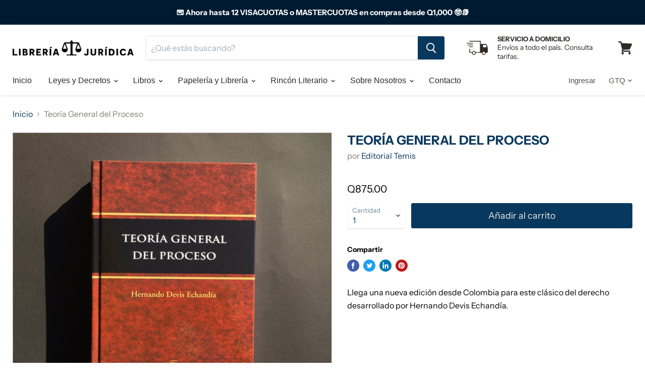

--- FILE ---
content_type: text/html; charset=utf-8
request_url: https://libreriajuridicagt.com/products/teoria-general-del-proceso
body_size: 31414
content:
<!doctype html>
<html class="no-js no-touch" lang="es">
  <head>
    <meta name="google-site-verification" content="G_wEoNhutq4Ozz0VkGyteBQJQMzkqYL6U9jyscOk-cM" />
    <meta charset="utf-8">
    <meta http-equiv="x-ua-compatible" content="IE=edge">
	
    <link rel="preconnect" href="https://cdn.shopify.com">
    <link rel="preconnect" href="https://fonts.shopifycdn.com">
    <link rel="preconnect" href="https://v.shopify.com">
    <link rel="preconnect" href="https://cdn.shopifycloud.com">

    <title>Teoría General del Proceso— Libreria Juridica </title>

    
      <meta name="description" content="Llega una nueva edición desde Colombia para este clásico del derecho desarrollado por Hernando Devis Echandía.">
    

    
  <link rel="shortcut icon" href="//libreriajuridicagt.com/cdn/shop/files/new-logo_32x32.png?v=1613604061" type="image/png">


    
      <link rel="canonical" href="https://libreriajuridicagt.com/products/teoria-general-del-proceso" />
    

    <meta name="viewport" content="width=device-width">

    
    















<meta property="og:site_name" content="Libreria Juridica ">
<meta property="og:url" content="https://libreriajuridicagt.com/products/teoria-general-del-proceso">
<meta property="og:title" content="Teoría General del Proceso">
<meta property="og:type" content="website">
<meta property="og:description" content="Llega una nueva edición desde Colombia para este clásico del derecho desarrollado por Hernando Devis Echandía.">




    
    
    

    
    
    <meta
      property="og:image"
      content="https://libreriajuridicagt.com/cdn/shop/products/01_f795fa20-b25d-44b9-b09f-b60c3a5faa6c_1200x1200.jpg?v=1594189231"
    />
    <meta
      property="og:image:secure_url"
      content="https://libreriajuridicagt.com/cdn/shop/products/01_f795fa20-b25d-44b9-b09f-b60c3a5faa6c_1200x1200.jpg?v=1594189231"
    />
    <meta property="og:image:width" content="1200" />
    <meta property="og:image:height" content="1200" />
    
    
    <meta property="og:image:alt" content="Teoría General del Proceso - Libreria Juridica " />
  
















<meta name="twitter:title" content="Teoría General del Proceso">
<meta name="twitter:description" content="Llega una nueva edición desde Colombia para este clásico del derecho desarrollado por Hernando Devis Echandía.">


    
    
    
      
      
      <meta name="twitter:card" content="summary">
    
    
    <meta
      property="twitter:image"
      content="https://libreriajuridicagt.com/cdn/shop/products/01_f795fa20-b25d-44b9-b09f-b60c3a5faa6c_1200x1200_crop_center.jpg?v=1594189231"
    />
    <meta property="twitter:image:width" content="1200" />
    <meta property="twitter:image:height" content="1200" />
    
    
    <meta property="twitter:image:alt" content="Teoría General del Proceso - Libreria Juridica " />
  



    <link rel="preload" href="" as="font" crossorigin="anonymous">
    <link rel="preload" as="style" href="//libreriajuridicagt.com/cdn/shop/t/2/assets/theme.scss.css?v=108723383812128697771759259837">

    

<!-- Avada Boost Sales Script -->

      




          
          
          
          
          
          
          
          
          
          <script>
            const AVADA_ENHANCEMENTS = {};
            AVADA_ENHANCEMENTS.contentProtection = false;
            AVADA_ENHANCEMENTS.hideCheckoutButon = false;
            AVADA_ENHANCEMENTS.cartSticky = false;
            AVADA_ENHANCEMENTS.multiplePixelStatus = false;
            AVADA_ENHANCEMENTS.inactiveStatus = false;
            AVADA_ENHANCEMENTS.cartButtonAnimationStatus = false;
            AVADA_ENHANCEMENTS.whatsappStatus = false;
            AVADA_ENHANCEMENTS.messengerStatus = false;
            AVADA_ENHANCEMENTS.livechatStatus = false;
          </script>
































      <script>
        const AVADA_CDT = {};
        AVADA_CDT.template = "product";
        AVADA_CDT.collections = [];
        
          AVADA_CDT.collections.push("180672888971");
        

        const AVADA_INVQTY = {};
        
          AVADA_INVQTY[33189931778187] = 2;
        

        AVADA_CDT.cartitem = 0;
        AVADA_CDT.moneyformat = `Q{{amount}}`;
        AVADA_CDT.cartTotalPrice = 0;
        
        AVADA_CDT.selected_variant_id = 33189931778187;
        AVADA_CDT.product = {"id": 4743104987275,"title": "Teoría General del Proceso","handle": "teoria-general-del-proceso","vendor": "Editorial Temis",
            "type": "Doctrina Extranjera","tags": ["Colombia","Fase Privada","Procesal Civil"],"price": 87500,"price_min": 87500,"price_max": 87500,
            "available": true,"price_varies": false,"compare_at_price": null,
            "compare_at_price_min": 0,"compare_at_price_max": 0,
            "compare_at_price_varies": false,"variants": [{"id":33189931778187,"title":"Default Title","option1":"Default Title","option2":null,"option3":null,"sku":"","requires_shipping":true,"taxable":false,"featured_image":null,"available":true,"name":"Teoría General del Proceso","public_title":null,"options":["Default Title"],"price":87500,"weight":0,"compare_at_price":null,"inventory_management":"shopify","barcode":"","requires_selling_plan":false,"selling_plan_allocations":[]}],"featured_image": "\/\/libreriajuridicagt.com\/cdn\/shop\/products\/01_f795fa20-b25d-44b9-b09f-b60c3a5faa6c.jpg?v=1594189231","images": ["\/\/libreriajuridicagt.com\/cdn\/shop\/products\/01_f795fa20-b25d-44b9-b09f-b60c3a5faa6c.jpg?v=1594189231","\/\/libreriajuridicagt.com\/cdn\/shop\/products\/02_56a032ac-10bf-4fbd-a412-9d0591f5cdbc.jpg?v=1594189231","\/\/libreriajuridicagt.com\/cdn\/shop\/products\/03_75df02fa-9162-4224-98d8-5541c6897e9d.jpg?v=1594189231","\/\/libreriajuridicagt.com\/cdn\/shop\/products\/04_045bf354-3dd3-4f3e-92c2-b8f223cfddb4.jpg?v=1594189231","\/\/libreriajuridicagt.com\/cdn\/shop\/products\/05_8b9edf44-cc25-4a94-bd68-f4802601d6d9.jpg?v=1594189231","\/\/libreriajuridicagt.com\/cdn\/shop\/products\/06_73377c61-883f-42a2-b2cc-0305e4213d0d.jpg?v=1594189231"]
            };
        

        window.AVADA_BADGES = window.AVADA_BADGES || {};
        window.AVADA_BADGES = []

        window.AVADA_GENERAL_SETTINGS = window.AVADA_GENERAL_SETTINGS || {};
        window.AVADA_GENERAL_SETTINGS = null

        window.AVADA_COUNDOWNS = window.AVADA_COUNDOWNS || {};
        window.AVADA_COUNDOWNS = [{},{}]

        window.AVADA_INACTIVE_TAB = window.AVADA_INACTIVE_TAB || {};
        window.AVADA_INACTIVE_TAB = null

        window.AVADA_LIVECHAT = window.AVADA_LIVECHAT || {};
        window.AVADA_LIVECHAT = null

        window.AVADA_STICKY_ATC = window.AVADA_STICKY_ATC || {};
        window.AVADA_STICKY_ATC = null

        window.AVADA_ATC_ANIMATION = window.AVADA_ATC_ANIMATION || {};
        window.AVADA_ATC_ANIMATION = null

        window.AVADA_SP = window.AVADA_SP || {};
        window.AVADA_SP = {"shop":"RKoTaV0bUrpw3qP9ak44","configuration":{"position":"bottom-left","hide_time_ago":false,"smart_hide":false,"smart_hide_time":3,"smart_hide_unit":"days","truncate_product_name":true,"display_duration":5,"first_delay":10,"pops_interval":10,"max_pops_display":20,"show_mobile":true,"mobile_position":"bottom","animation":"fadeInUp","out_animation":"fadeOutDown","with_sound":false,"display_order":"order","only_product_viewing":false,"notice_continuously":false,"custom_css":"","replay":true,"included_urls":"","excluded_urls":"","excluded_product_type":"","countries_all":true,"countries":[],"allow_show":"all","hide_close":true,"close_time":1,"close_time_unit":"days","support_rtl":false},"notifications":{"F0YlrvoilbKxt8vWDK0W":{"settings":{"heading_text":"","heading_font_weight":500,"heading_font_size":12,"content_text":"{{first_name}} {{last_name}} has become a customer","content_font_weight":800,"content_font_size":13,"background_image":null,"background_color":"#FFF","heading_color":"#000","text_color":"#142A47","time_color":"#142A47","with_border":false,"border_color":"#333333","border_width":1,"border_radius":20,"image_border_radius":20,"heading_decoration":null,"hover_product_decoration":null,"hover_product_color":"#122234","with_box_shadow":true,"font":"Raleway","language_code":"es","with_static_map":false,"use_dynamic_names":false,"dynamic_names":"","use_flag":false,"popup_custom_link":"","popup_custom_image":"https:\/\/cdn1.avada.io\/proofo\/images\/tick.png","display_type":"popup","use_counter":false,"counter_color":"#0b4697","counter_unit_color":"#0b4697","counter_unit_plural":"views","counter_unit_single":"view","truncate_product_name":false,"allow_show":"all","included_urls":"","excluded_urls":"","position":"bottom-left","display_duration":5,"show_mobile":true,"mobile_position":"bottom","support_rtl":false},"type":"signup","items":[{"date":"2024-05-07T18:01:07-06:00","last_name":"Linares Robles","first_name":"Karin","email":"","relativeDate":"hace 38 minutos","smart_hide":false},{"date":"2024-05-07T16:31:38-06:00","last_name":"RALDA BARRIOS","first_name":"YONI ROEL","email":"","relativeDate":"hace 2 horas","smart_hide":false},{"date":"2024-05-07T12:44:33-06:00","last_name":"Ramírez Jerónimo","first_name":"Hellen Gissel","email":"","relativeDate":"hace 6 horas","smart_hide":false},{"date":"2024-05-07T12:09:31-06:00","last_name":"Pérez","first_name":"Yari","email":"","relativeDate":"hace 6 horas","smart_hide":false},{"date":"2024-05-06T18:12:42-06:00","last_name":"CARRERARIVAS","first_name":"MIRNA MIREYA","email":"","relativeDate":"hace un día","smart_hide":false},{"date":"2024-05-06T14:48:19-06:00","last_name":"Herrera","first_name":"Britny","email":"","relativeDate":"hace un día","smart_hide":false},{"date":"2024-05-06T13:03:10-06:00","last_name":"Pop Ché","first_name":"Juan Amilcar","email":"","relativeDate":"hace un día","smart_hide":false},{"date":"2024-05-05T20:32:55-06:00","last_name":"Cruz Ruano","first_name":"Edvin Rolando","email":"","relativeDate":"hace 2 días","smart_hide":false},{"date":"2024-05-05T19:53:21-06:00","last_name":"Quiroa","first_name":"Emerson","email":"","relativeDate":"hace 2 días","smart_hide":false},{"date":"2024-05-05T19:53:21-06:00","last_name":"Quiroa","first_name":"Emerson","email":"","relativeDate":"hace 2 días","smart_hide":false},{"date":"2024-05-04T10:31:14-06:00","last_name":"","first_name":"","email":"","relativeDate":"hace 3 días","smart_hide":false},{"date":"2024-05-04T10:31:14-06:00","last_name":"","first_name":"","email":"","relativeDate":"hace 3 días","smart_hide":false},{"date":"2024-05-03T19:10:06-06:00","last_name":"Alfaro Alvarizaes","first_name":"melany Adriana","email":"","relativeDate":"hace 4 días","smart_hide":true},{"date":"2024-05-03T18:16:56-06:00","last_name":"castellanos","first_name":"Abner","email":"","relativeDate":"hace 4 días","smart_hide":true},{"date":"2024-05-02T18:55:01-06:00","last_name":"","first_name":"","email":"","relativeDate":"hace 5 días","smart_hide":true},{"date":"2024-05-02T17:38:17-06:00","last_name":"Marroquin","first_name":"Mary","email":"","relativeDate":"hace 5 días","smart_hide":true},{"date":"2024-05-02T14:52:34-06:00","last_name":"","first_name":"","email":"","relativeDate":"hace 5 días","smart_hide":true},{"date":"2024-05-02T13:23:03-06:00","last_name":"Juárez Chalí","first_name":"Alex","email":"","relativeDate":"hace 5 días","smart_hide":true},{"date":"2024-05-02T11:34:31-06:00","last_name":"MORALES CONTRERAS","first_name":"BYRON FERNANDO","email":"","relativeDate":"hace 5 días","smart_hide":true},{"date":"2024-05-02T09:43:47-06:00","last_name":"Aguilar","first_name":"Angie","email":"","relativeDate":"hace 5 días","smart_hide":true},{"date":"2024-05-02T09:25:39-06:00","last_name":"Oliva","first_name":"Luis","email":"","relativeDate":"hace 5 días","smart_hide":true},{"date":"2024-05-01T18:36:30-06:00","last_name":"Garcia","first_name":"Jasmin","email":"","relativeDate":"hace 6 días","smart_hide":true},{"date":"2024-05-01T09:01:39-06:00","last_name":"Chacon","first_name":"Edgar","email":"","relativeDate":"hace 6 días","smart_hide":true},{"date":"2024-05-01T06:28:19-06:00","last_name":"","first_name":"","email":"","relativeDate":"hace 7 días","smart_hide":true},{"date":"2024-05-01T06:28:19-06:00","last_name":"","first_name":"","email":"","relativeDate":"hace 7 días","smart_hide":true},{"date":"2024-05-01T06:28:19-06:00","last_name":"","first_name":"","email":"","relativeDate":"hace 7 días","smart_hide":true},{"date":"2024-04-30T17:24:48-06:00","last_name":"Arriaga","first_name":"Isabella","email":"","relativeDate":"hace 7 días","smart_hide":true},{"date":"2024-04-30T17:24:48-06:00","last_name":"Arriaga","first_name":"Isabella","email":"","relativeDate":"hace 7 días","smart_hide":true},{"date":"2024-04-30T17:24:48-06:00","last_name":"Arriaga","first_name":"Isabella","email":"","relativeDate":"hace 7 días","smart_hide":true},{"date":"2024-04-30T14:06:06-06:00","last_name":"Ortiz","first_name":"Jhasmin","email":"","relativeDate":"hace 7 días","smart_hide":true}],"source":"shopify\/new_customer"},"Vr2xnoOPhpqaTzjyCEkY":{"settings":{"heading_text":"{{first_name}} in {{city}}, {{country}}","heading_font_weight":500,"heading_font_size":12,"content_text":"Purchased {{product_name}}","content_font_weight":800,"content_font_size":13,"background_image":"","background_color":"#FFF","heading_color":"#111","text_color":"#142A47","time_color":"#234342","with_border":false,"border_color":"#333333","border_width":1,"border_radius":20,"image_border_radius":20,"heading_decoration":null,"hover_product_decoration":null,"hover_product_color":"#122234","with_box_shadow":true,"font":"Raleway","language_code":"en","with_static_map":false,"use_dynamic_names":false,"dynamic_names":"","use_flag":false,"popup_custom_link":"","popup_custom_image":"","display_type":"popup","use_counter":false,"counter_color":"#0b4697","counter_unit_color":"#0b4697","counter_unit_plural":"views","counter_unit_single":"view","truncate_product_name":false,"allow_show":"all","included_urls":"","excluded_urls":""},"type":"order","items":[{"date":"2024-05-08T00:39:11.000Z","country":"Guatemala","city":"Guatemala","shipping_first_name":"Emilio","product_image":"https:\/\/cdn.shopify.com\/s\/files\/1\/0378\/3052\/5067\/files\/PhotoRoom-20231028-075453.png?v=1698501437","shipping_city":"Guatemala","map_url":"https:\/\/storage.googleapis.com\/avada-boost-sales.appspot.com\/maps\/Guatemala.png","type":"order","product_name":"Derecho Procesal Constitucional","product_id":4924309536907,"product_handle":"derecho-procesal-constitucional","first_name":"Emilio","shipping_country":"Guatemala","product_link":"https:\/\/libreria-juridica.myshopify.com\/products\/derecho-procesal-constitucional","relativeDate":"a few seconds ago","smart_hide":false,"flag_url":"https:\/\/cdn1.avada.io\/proofo\/flags\/040-guatemala.svg"},{"date":"2024-05-07T18:11:40.000Z","country":"Guatemala","city":"San Luis Jilotepeque","shipping_first_name":"Yari","product_image":"https:\/\/cdn.shopify.com\/s\/files\/1\/0378\/3052\/5067\/products\/p-penal-sencillo.jpg?v=1594190710","shipping_city":"San Luis Jilotepeque","map_url":"https:\/\/storage.googleapis.com\/avada-boost-sales.appspot.com\/maps\/San Luis Jilotepeque.png","type":"order","product_name":"Código Procesal  Penal (edición sencilla)","product_id":4924258844811,"product_handle":"codigo-procesal-penal-edicion-sencilla","first_name":"Yari","shipping_country":"Guatemala","product_link":"https:\/\/libreria-juridica.myshopify.com\/products\/codigo-procesal-penal-edicion-sencilla","relativeDate":"6 hours ago","smart_hide":false,"flag_url":"https:\/\/cdn1.avada.io\/proofo\/flags\/040-guatemala.svg"},{"date":"2024-05-07T18:11:40.000Z","country":"Guatemala","city":"San Luis Jilotepeque","shipping_first_name":"Yari","product_image":"https:\/\/cdn.shopify.com\/s\/files\/1\/0378\/3052\/5067\/products\/no-photo_b0ab6d3f-64e0-48fa-b6d7-0f44dacc5822.jpg?v=1594189252","shipping_city":"San Luis Jilotepeque","map_url":"https:\/\/storage.googleapis.com\/avada-boost-sales.appspot.com\/maps\/San Luis Jilotepeque.png","type":"order","product_name":"Ley de Orden Público","product_id":4915330252939,"product_handle":"ley-de-orden-publico","first_name":"Yari","shipping_country":"Guatemala","product_link":"https:\/\/libreria-juridica.myshopify.com\/products\/ley-de-orden-publico","relativeDate":"6 hours ago","smart_hide":false,"flag_url":"https:\/\/cdn1.avada.io\/proofo\/flags\/040-guatemala.svg"},{"date":"2024-05-07T18:11:40.000Z","country":"Guatemala","city":"San Luis Jilotepeque","shipping_first_name":"Yari","product_image":"https:\/\/cdn.shopify.com\/s\/files\/1\/0378\/3052\/5067\/products\/PhotoRoom-20210826_094841.png?v=1629993029","shipping_city":"San Luis Jilotepeque","map_url":"https:\/\/storage.googleapis.com\/avada-boost-sales.appspot.com\/maps\/San Luis Jilotepeque.png","type":"order","product_name":"Ley de Probidad y Responsabilidad de Funcionarios y Empleados Públicos","product_id":4917244362891,"product_handle":"copia-de-ley-de-servicio-civil-y-su-reglamento","first_name":"Yari","shipping_country":"Guatemala","product_link":"https:\/\/libreria-juridica.myshopify.com\/products\/copia-de-ley-de-servicio-civil-y-su-reglamento","relativeDate":"6 hours ago","smart_hide":false,"flag_url":"https:\/\/cdn1.avada.io\/proofo\/flags\/040-guatemala.svg"},{"date":"2024-05-07T18:11:40.000Z","country":"Guatemala","city":"San Luis Jilotepeque","shipping_first_name":"Yari","product_image":"https:\/\/cdn.shopify.com\/s\/files\/1\/0378\/3052\/5067\/products\/no-photo_528761f5-4705-4c2d-87dd-8fc044b90cf4.jpg?v=1594189309","shipping_city":"San Luis Jilotepeque","map_url":"https:\/\/storage.googleapis.com\/avada-boost-sales.appspot.com\/maps\/San Luis Jilotepeque.png","type":"order","product_name":"Ley Orgánica del Ministerio Público -PGN","product_id":4921161580683,"product_handle":"copia-de-ley-de-acceso-a-la-informacion-publica","first_name":"Yari","shipping_country":"Guatemala","product_link":"https:\/\/libreria-juridica.myshopify.com\/products\/copia-de-ley-de-acceso-a-la-informacion-publica","relativeDate":"6 hours ago","smart_hide":false,"flag_url":"https:\/\/cdn1.avada.io\/proofo\/flags\/040-guatemala.svg"},{"date":"2024-05-07T18:11:40.000Z","country":"Guatemala","city":"San Luis Jilotepeque","shipping_first_name":"Yari","product_image":"https:\/\/cdn.shopify.com\/s\/files\/1\/0378\/3052\/5067\/products\/contrataciones.jpg?v=1594189266","shipping_city":"San Luis Jilotepeque","map_url":"https:\/\/storage.googleapis.com\/avada-boost-sales.appspot.com\/maps\/San Luis Jilotepeque.png","type":"order","product_name":"Ley de Contrataciones del Estado","product_id":4915441533067,"product_handle":"ley-de-contrataciones-del-estado-y-su-reglamento","first_name":"Yari","shipping_country":"Guatemala","product_link":"https:\/\/libreria-juridica.myshopify.com\/products\/ley-de-contrataciones-del-estado-y-su-reglamento","relativeDate":"6 hours ago","smart_hide":false,"flag_url":"https:\/\/cdn1.avada.io\/proofo\/flags\/040-guatemala.svg"},{"date":"2024-05-07T18:11:40.000Z","country":"Guatemala","city":"San Luis Jilotepeque","shipping_first_name":"Yari","product_image":"https:\/\/cdn.shopify.com\/s\/files\/1\/0378\/3052\/5067\/products\/acceso-informacion.jpg?v=1594189225","shipping_city":"San Luis Jilotepeque","map_url":"https:\/\/storage.googleapis.com\/avada-boost-sales.appspot.com\/maps\/San Luis Jilotepeque.png","type":"order","product_name":"Ley de Acceso a la Información  (Edición sencilla)","product_id":4742846709899,"product_handle":"ley-de-acceso-a-la-informacion-edicion-sencilla","first_name":"Yari","shipping_country":"Guatemala","product_link":"https:\/\/libreria-juridica.myshopify.com\/products\/ley-de-acceso-a-la-informacion-edicion-sencilla","relativeDate":"6 hours ago","smart_hide":false,"flag_url":"https:\/\/cdn1.avada.io\/proofo\/flags\/040-guatemala.svg"},{"date":"2024-05-07T18:11:40.000Z","country":"Guatemala","city":"San Luis Jilotepeque","shipping_first_name":"Yari","product_image":"https:\/\/cdn.shopify.com\/s\/files\/1\/0378\/3052\/5067\/products\/no-photo_384ba3d3-35b1-424f-ba21-ceca9b96ad01.jpg?v=1594190691","shipping_city":"San Luis Jilotepeque","map_url":"https:\/\/storage.googleapis.com\/avada-boost-sales.appspot.com\/maps\/San Luis Jilotepeque.png","type":"order","product_name":"Declaración Americana de los Derechos y Deberes del Hombre","product_id":4924152217739,"product_handle":"copia-de-libro-iii-comercio-maritimo","first_name":"Yari","shipping_country":"Guatemala","product_link":"https:\/\/libreria-juridica.myshopify.com\/products\/copia-de-libro-iii-comercio-maritimo","relativeDate":"6 hours ago","smart_hide":false,"flag_url":"https:\/\/cdn1.avada.io\/proofo\/flags\/040-guatemala.svg"},{"date":"2024-05-07T18:11:40.000Z","country":"Guatemala","city":"San Luis Jilotepeque","shipping_first_name":"Yari","product_image":"https:\/\/cdn.shopify.com\/s\/files\/1\/0378\/3052\/5067\/products\/no-photo_764187d4-af55-4b4c-8052-126ad3af380b.jpg?v=1594189324","shipping_city":"San Luis Jilotepeque","map_url":"https:\/\/storage.googleapis.com\/avada-boost-sales.appspot.com\/maps\/San Luis Jilotepeque.png","type":"order","product_name":"Ley de Idiomas Nacionales","product_id":4922218610827,"product_handle":"copia-de-ley-de-anuncios-en-vias-urbanas-vias-extraurbanas-y-similares","first_name":"Yari","shipping_country":"Guatemala","product_link":"https:\/\/libreria-juridica.myshopify.com\/products\/copia-de-ley-de-anuncios-en-vias-urbanas-vias-extraurbanas-y-similares","relativeDate":"6 hours ago","smart_hide":false,"flag_url":"https:\/\/cdn1.avada.io\/proofo\/flags\/040-guatemala.svg"},{"date":"2024-05-07T00:12:43.000Z","country":"Guatemala","city":"San Juan Sacatepequez","shipping_first_name":"MIRNA MIREYA","product_image":"https:\/\/cdn.shopify.com\/s\/files\/1\/0378\/3052\/5067\/products\/01---publica01.jpg?v=1607097671","shipping_city":"San Juan Sacatepequez","map_url":"https:\/\/storage.googleapis.com\/avada-boost-sales.appspot.com\/maps\/San Juan Sacatepequez.png","type":"order","product_name":"Paquete UMG Fase Pública","product_id":5065954066571,"product_handle":"paquete-umg-fase-publica","first_name":"MIRNA MIREYA","shipping_country":"Guatemala","product_link":"https:\/\/libreria-juridica.myshopify.com\/products\/paquete-umg-fase-publica","relativeDate":"a day ago","smart_hide":false,"flag_url":"https:\/\/cdn1.avada.io\/proofo\/flags\/040-guatemala.svg"},{"date":"2024-05-07T00:12:43.000Z","country":"Guatemala","city":"San Juan Sacatepequez","shipping_first_name":"MIRNA MIREYA","product_image":"https:\/\/cdn.shopify.com\/s\/files\/1\/0378\/3052\/5067\/products\/POST-IT-COLORES.jpg?v=1600119754","shipping_city":"San Juan Sacatepequez","map_url":"https:\/\/storage.googleapis.com\/avada-boost-sales.appspot.com\/maps\/San Juan Sacatepequez.png","type":"order","product_name":"Banderitas Post-It (Flechas)","product_id":5017285197963,"product_handle":"banderitas-post-it-flechas","first_name":"MIRNA MIREYA","shipping_country":"Guatemala","product_link":"https:\/\/libreria-juridica.myshopify.com\/products\/banderitas-post-it-flechas","relativeDate":"a day ago","smart_hide":false,"flag_url":"https:\/\/cdn1.avada.io\/proofo\/flags\/040-guatemala.svg"},{"date":"2024-05-06T23:44:27.000Z","country":"Guatemala","city":"Guatemala","shipping_first_name":"Nancy","product_image":"https:\/\/cdn.shopify.com\/s\/files\/1\/0378\/3052\/5067\/products\/50773269_1966861970033483_7780327952419389440_o.jpg?v=1594190809","shipping_city":"Guatemala","map_url":"https:\/\/storage.googleapis.com\/avada-boost-sales.appspot.com\/maps\/Guatemala.png","type":"order","product_name":"Instrumentos Universales e Interamericanos de Derechos Humanos","product_id":4945472651403,"product_handle":"instrumentos-universales-e-interamericanos-de-derechos-humanos","first_name":"Nancy","shipping_country":"Guatemala","product_link":"https:\/\/libreria-juridica.myshopify.com\/products\/instrumentos-universales-e-interamericanos-de-derechos-humanos","relativeDate":"a day ago","smart_hide":false,"flag_url":"https:\/\/cdn1.avada.io\/proofo\/flags\/040-guatemala.svg"},{"date":"2024-05-06T23:44:27.000Z","country":"Guatemala","city":"Guatemala","shipping_first_name":"Nancy","product_image":"https:\/\/cdn.shopify.com\/s\/files\/1\/0378\/3052\/5067\/products\/PhotoRoom-20220829_105010.png?v=1661792290","shipping_city":"Guatemala","map_url":"https:\/\/storage.googleapis.com\/avada-boost-sales.appspot.com\/maps\/Guatemala.png","type":"order","product_name":"Ley de Expropiación","product_id":4921222856843,"product_handle":"copia-de-ley-reguladora-de-las-areas-de-reserva-territorial-del-estado-de-guatemala-ocret","first_name":"Nancy","shipping_country":"Guatemala","product_link":"https:\/\/libreria-juridica.myshopify.com\/products\/copia-de-ley-reguladora-de-las-areas-de-reserva-territorial-del-estado-de-guatemala-ocret","relativeDate":"a day ago","smart_hide":false,"flag_url":"https:\/\/cdn1.avada.io\/proofo\/flags\/040-guatemala.svg"},{"date":"2024-05-06T23:44:27.000Z","country":"Guatemala","city":"Guatemala","shipping_first_name":"Nancy","product_image":"https:\/\/cdn.shopify.com\/s\/files\/1\/0378\/3052\/5067\/products\/areas-protegidas.jpg?v=1594189335","shipping_city":"Guatemala","map_url":"https:\/\/storage.googleapis.com\/avada-boost-sales.appspot.com\/maps\/Guatemala.png","type":"order","product_name":"Ley de Áreas Protegidas","product_id":4922355548299,"product_handle":"copia-de-ley-de-organizaciones-no-gubernamentales-para-el-desarrollo-ong-s-2","first_name":"Nancy","shipping_country":"Guatemala","product_link":"https:\/\/libreria-juridica.myshopify.com\/products\/copia-de-ley-de-organizaciones-no-gubernamentales-para-el-desarrollo-ong-s-2","relativeDate":"a day ago","smart_hide":false,"flag_url":"https:\/\/cdn1.avada.io\/proofo\/flags\/040-guatemala.svg"},{"date":"2024-05-06T23:44:27.000Z","country":"Guatemala","city":"Guatemala","shipping_first_name":"Nancy","product_image":"https:\/\/cdn.shopify.com\/s\/files\/1\/0378\/3052\/5067\/products\/no-photo_b75dd081-c54d-4fac-a77b-f016d6a3efd2.jpg?v=1594189316","shipping_city":"Guatemala","map_url":"https:\/\/storage.googleapis.com\/avada-boost-sales.appspot.com\/maps\/Guatemala.png","type":"order","product_name":"Ley de Parcelamientos Urbanos","product_id":4921223970955,"product_handle":"copia-de-ley-de-expropiacion","first_name":"Nancy","shipping_country":"Guatemala","product_link":"https:\/\/libreria-juridica.myshopify.com\/products\/copia-de-ley-de-expropiacion","relativeDate":"a day ago","smart_hide":false,"flag_url":"https:\/\/cdn1.avada.io\/proofo\/flags\/040-guatemala.svg"},{"date":"2024-05-06T23:44:27.000Z","country":"Guatemala","city":"Guatemala","shipping_first_name":"Nancy","product_image":"https:\/\/cdn.shopify.com\/s\/files\/1\/0378\/3052\/5067\/products\/no-photo_c55fa092-a59f-41b1-8878-96266ae5ae28.jpg?v=1594189316","shipping_city":"Guatemala","map_url":"https:\/\/storage.googleapis.com\/avada-boost-sales.appspot.com\/maps\/Guatemala.png","type":"order","product_name":"Titulación Supletoria","product_id":4921224921227,"product_handle":"copia-de-ley-de-parcelamientos-urbanos","first_name":"Nancy","shipping_country":"Guatemala","product_link":"https:\/\/libreria-juridica.myshopify.com\/products\/copia-de-ley-de-parcelamientos-urbanos","relativeDate":"a day ago","smart_hide":false,"flag_url":"https:\/\/cdn1.avada.io\/proofo\/flags\/040-guatemala.svg"},{"date":"2024-05-06T20:48:20.000Z","country":"Guatemala","city":"Huehuetenango","shipping_first_name":"Britny","product_image":"https:\/\/cdn.shopify.com\/s\/files\/1\/0378\/3052\/5067\/products\/no-photo_b0ab6d3f-64e0-48fa-b6d7-0f44dacc5822.jpg?v=1594189252","shipping_city":"Huehuetenango","map_url":"https:\/\/storage.googleapis.com\/avada-boost-sales.appspot.com\/maps\/Huehuetenango.png","type":"order","product_name":"Ley de Orden Público","product_id":4915330252939,"product_handle":"ley-de-orden-publico","first_name":"Britny","shipping_country":"Guatemala","product_link":"https:\/\/libreria-juridica.myshopify.com\/products\/ley-de-orden-publico","relativeDate":"a day ago","smart_hide":false,"flag_url":"https:\/\/cdn1.avada.io\/proofo\/flags\/040-guatemala.svg"},{"date":"2024-05-06T20:48:20.000Z","country":"Guatemala","city":"Huehuetenango","shipping_first_name":"Britny","product_image":"https:\/\/cdn.shopify.com\/s\/files\/1\/0378\/3052\/5067\/products\/renap.jpg?v=1594189287","shipping_city":"Huehuetenango","map_url":"https:\/\/storage.googleapis.com\/avada-boost-sales.appspot.com\/maps\/Huehuetenango.png","type":"order","product_name":"Ley del Registro Nacional de las Personas - RENAP-","product_id":4917528101003,"product_handle":"copia-de-ley-del-registro-de-informacion-catastral-ric","first_name":"Britny","shipping_country":"Guatemala","product_link":"https:\/\/libreria-juridica.myshopify.com\/products\/copia-de-ley-del-registro-de-informacion-catastral-ric","relativeDate":"a day ago","smart_hide":false,"flag_url":"https:\/\/cdn1.avada.io\/proofo\/flags\/040-guatemala.svg"},{"date":"2024-05-06T20:48:20.000Z","country":"Guatemala","city":"Huehuetenango","shipping_first_name":"Britny","product_image":"https:\/\/cdn.shopify.com\/s\/files\/1\/0378\/3052\/5067\/products\/adopciones.jpg?v=1594189288","shipping_city":"Huehuetenango","map_url":"https:\/\/storage.googleapis.com\/avada-boost-sales.appspot.com\/maps\/Huehuetenango.png","type":"order","product_name":"Ley de Adopciones","product_id":4917564407947,"product_handle":"copia-de-ley-nacional-para-el-desarrollo-de-la-cultura-fisica-y-el-deporte-cdag","first_name":"Britny","shipping_country":"Guatemala","product_link":"https:\/\/libreria-juridica.myshopify.com\/products\/copia-de-ley-nacional-para-el-desarrollo-de-la-cultura-fisica-y-el-deporte-cdag","relativeDate":"a day ago","smart_hide":false,"flag_url":"https:\/\/cdn1.avada.io\/proofo\/flags\/040-guatemala.svg"},{"date":"2024-05-06T20:48:20.000Z","country":"Guatemala","city":"Huehuetenango","shipping_first_name":"Britny","product_image":"https:\/\/cdn.shopify.com\/s\/files\/1\/0378\/3052\/5067\/products\/01_76412778-b63b-4b9f-95ff-bb3eb7b27b61.jpg?v=1594190712","shipping_city":"Huehuetenango","map_url":"https:\/\/storage.googleapis.com\/avada-boost-sales.appspot.com\/maps\/Huehuetenango.png","type":"order","product_name":"Sistema de Frenos y Contrapesos en el Gobierno del Estado de Guatemala","product_id":4924310356107,"product_handle":"sistema-de-frenos-y-contrapesos-en-el-gobierno-del-estado-de-guatemala","first_name":"Britny","shipping_country":"Guatemala","product_link":"https:\/\/libreria-juridica.myshopify.com\/products\/sistema-de-frenos-y-contrapesos-en-el-gobierno-del-estado-de-guatemala","relativeDate":"a day ago","smart_hide":false,"flag_url":"https:\/\/cdn1.avada.io\/proofo\/flags\/040-guatemala.svg"},{"date":"2024-05-06T19:03:11.000Z","country":"Guatemala","city":"San Pedro Carcha","shipping_first_name":"Juan Amilcar","product_image":"https:\/\/cdn.shopify.com\/s\/files\/1\/0378\/3052\/5067\/products\/58686704_2095758933810452_3765812679294320640_o.jpg?v=1594190800","shipping_city":"San Pedro Carcha","map_url":"https:\/\/storage.googleapis.com\/avada-boost-sales.appspot.com\/maps\/San Pedro Carcha.png","type":"order","product_name":"Introducción a la Criminalistica y Ciencias Forenses","product_id":4941609468043,"product_handle":"introduccion-a-la-criminalistica-y-ciencias-forenses","first_name":"Juan Amilcar","shipping_country":"Guatemala","product_link":"https:\/\/libreria-juridica.myshopify.com\/products\/introduccion-a-la-criminalistica-y-ciencias-forenses","relativeDate":"a day ago","smart_hide":false,"flag_url":"https:\/\/cdn1.avada.io\/proofo\/flags\/040-guatemala.svg"},{"date":"2024-05-06T17:19:26.000Z","country":"Guatemala","city":"Santa Cruz del Quiché","shipping_first_name":"Enrique Maximiliano","product_image":"https:\/\/cdn.shopify.com\/s\/files\/1\/0378\/3052\/5067\/files\/20240118-154236_0000.png?v=1705614200","shipping_city":"Santa Cruz del Quiché","map_url":"https:\/\/storage.googleapis.com\/avada-boost-sales.appspot.com\/maps\/Santa Cruz del Quiché.png","type":"order","product_name":"Introducción al Derecho Tomo I","product_id":4925178511499,"product_handle":"introduccion-al-derecho","first_name":"Enrique Maximiliano","shipping_country":"Guatemala","product_link":"https:\/\/libreria-juridica.myshopify.com\/products\/introduccion-al-derecho","relativeDate":"a day ago","smart_hide":false,"flag_url":"https:\/\/cdn1.avada.io\/proofo\/flags\/040-guatemala.svg"},{"date":"2024-05-06T16:15:40.000Z","country":"Guatemala","city":"Cuilapa","shipping_first_name":"","product_image":"https:\/\/cdn.shopify.com\/s\/files\/1\/0378\/3052\/5067\/files\/HORARIOS-SEMANA_SANTA_20240410_103046_0000.png?v=1712766969","shipping_city":"","map_url":"https:\/\/storage.googleapis.com\/avada-boost-sales.appspot.com\/maps\/Cuilapa.png","type":"order","product_name":"La Fase Privada Del Examen Técnico Profesional","product_id":4869344821387,"product_handle":"la-fase-privada-del-examen-tecnico-profesional","first_name":"BYRON FERNANDO","shipping_country":"","product_link":"https:\/\/libreria-juridica.myshopify.com\/products\/la-fase-privada-del-examen-tecnico-profesional","relativeDate":"a day ago","smart_hide":false,"flag_url":"https:\/\/cdn1.avada.io\/proofo\/flags\/040-guatemala.svg"},{"date":"2024-05-06T02:32:56.000Z","country":"Guatemala","city":"Guastatoya","shipping_first_name":"Edvin Rolando","product_image":"https:\/\/cdn.shopify.com\/s\/files\/1\/0378\/3052\/5067\/products\/02_08f6be97-d7fe-49ba-8129-d6ef82ad0128.jpg?v=1637257793","shipping_city":"Guastatoya","map_url":"https:\/\/storage.googleapis.com\/avada-boost-sales.appspot.com\/maps\/Guastatoya.png","type":"order","product_name":"Derecho Laboral Guatemalteco","product_id":4941557334155,"product_handle":"derecho-laboral-guatemalteco","first_name":"Edvin Rolando","shipping_country":"Guatemala","product_link":"https:\/\/libreria-juridica.myshopify.com\/products\/derecho-laboral-guatemalteco","relativeDate":"2 days ago","smart_hide":false,"flag_url":"https:\/\/cdn1.avada.io\/proofo\/flags\/040-guatemala.svg"},{"date":"2024-05-06T01:53:23.000Z","country":"Guatemala","city":"Mazatenango","shipping_first_name":"Emerson","product_image":"https:\/\/cdn.shopify.com\/s\/files\/1\/0378\/3052\/5067\/products\/02_08f6be97-d7fe-49ba-8129-d6ef82ad0128.jpg?v=1637257793","shipping_city":"Mazatenango","map_url":"https:\/\/storage.googleapis.com\/avada-boost-sales.appspot.com\/maps\/Mazatenango.png","type":"order","product_name":"Derecho Laboral Guatemalteco","product_id":4941557334155,"product_handle":"derecho-laboral-guatemalteco","first_name":"Emerson","shipping_country":"Guatemala","product_link":"https:\/\/libreria-juridica.myshopify.com\/products\/derecho-laboral-guatemalteco","relativeDate":"2 days ago","smart_hide":false,"flag_url":"https:\/\/cdn1.avada.io\/proofo\/flags\/040-guatemala.svg"},{"date":"2024-05-05T00:19:53.000Z","country":"Guatemala","city":"Guatemala","shipping_first_name":"Maria","product_image":"https:\/\/cdn.shopify.com\/s\/files\/1\/0378\/3052\/5067\/products\/01_a34764be-b119-48b2-8426-b2112723fad5.jpg?v=1609785054","shipping_city":"Guatemala","map_url":"https:\/\/storage.googleapis.com\/avada-boost-sales.appspot.com\/maps\/Guatemala.png","type":"order","product_name":"Paquete de Códigos Principales","product_id":4940878741643,"product_handle":"paquete-de-codigos-principales","first_name":"Maria","shipping_country":"Guatemala","product_link":"https:\/\/libreria-juridica.myshopify.com\/products\/paquete-de-codigos-principales","relativeDate":"3 days ago","smart_hide":false,"flag_url":"https:\/\/cdn1.avada.io\/proofo\/flags\/040-guatemala.svg"},{"date":"2024-05-04T01:10:07.000Z","country":"Guatemala","city":"Chimaltenango","shipping_first_name":"melany Adriana","product_image":"https:\/\/cdn.shopify.com\/s\/files\/1\/0378\/3052\/5067\/products\/no-photo_126f28dd-5fb7-4b6f-9747-853e4bdd604c.jpg?v=1594190701","shipping_city":"Chimaltenango","map_url":"https:\/\/storage.googleapis.com\/avada-boost-sales.appspot.com\/maps\/Chimaltenango.png","type":"order","product_name":"Ley de Implementación del Control Telemático en el Proceso Penal","product_id":4924225126539,"product_handle":"copia-de-ley-de-tarjeta-de-credito","first_name":"melany Adriana","shipping_country":"Guatemala","product_link":"https:\/\/libreria-juridica.myshopify.com\/products\/copia-de-ley-de-tarjeta-de-credito","relativeDate":"4 days ago","smart_hide":true,"flag_url":"https:\/\/cdn1.avada.io\/proofo\/flags\/040-guatemala.svg"},{"date":"2024-05-04T01:10:07.000Z","country":"Guatemala","city":"Chimaltenango","shipping_first_name":"melany Adriana","product_image":"https:\/\/cdn.shopify.com\/s\/files\/1\/0378\/3052\/5067\/products\/01_a34764be-b119-48b2-8426-b2112723fad5.jpg?v=1609785054","shipping_city":"Chimaltenango","map_url":"https:\/\/storage.googleapis.com\/avada-boost-sales.appspot.com\/maps\/Chimaltenango.png","type":"order","product_name":"Paquete de Códigos Principales","product_id":4940878741643,"product_handle":"paquete-de-codigos-principales","first_name":"melany Adriana","shipping_country":"Guatemala","product_link":"https:\/\/libreria-juridica.myshopify.com\/products\/paquete-de-codigos-principales","relativeDate":"4 days ago","smart_hide":true,"flag_url":"https:\/\/cdn1.avada.io\/proofo\/flags\/040-guatemala.svg"},{"date":"2024-05-04T00:16:57.000Z","country":"Guatemala","city":"San Luis","shipping_first_name":"Abner","product_image":"https:\/\/cdn.shopify.com\/s\/files\/1\/0378\/3052\/5067\/files\/PhotoRoom-20230814-110232.png?v=1692032680","shipping_city":"San Luis","map_url":"https:\/\/storage.googleapis.com\/avada-boost-sales.appspot.com\/maps\/San Luis.png","type":"order","product_name":"El Notario Ante la Contratación Civil y Mercantil","product_id":6579969032331,"product_handle":"el-notario-ante-la-contratacion-civil-y-mercantil-1","first_name":"Abner","shipping_country":"Guatemala","product_link":"https:\/\/libreria-juridica.myshopify.com\/products\/el-notario-ante-la-contratacion-civil-y-mercantil-1","relativeDate":"4 days ago","smart_hide":true,"flag_url":"https:\/\/cdn1.avada.io\/proofo\/flags\/040-guatemala.svg"},{"date":"2024-05-02T23:38:20.000Z","country":"Guatemala","city":"Guatemala","shipping_first_name":"Mary","product_image":"https:\/\/cdn.shopify.com\/s\/files\/1\/0378\/3052\/5067\/files\/HORARIOS-SEMANA_SANTA_20240425_113944_0000.png?v=1714066933","shipping_city":"Guatemala","map_url":"https:\/\/storage.googleapis.com\/avada-boost-sales.appspot.com\/maps\/Guatemala.png","type":"order","product_name":"Stick Flags Banderitas SIGN HERE","product_id":7380474298507,"product_handle":"stick-flags-banderitas-sign-here","first_name":"Mary","shipping_country":"Guatemala","product_link":"https:\/\/libreria-juridica.myshopify.com\/products\/stick-flags-banderitas-sign-here","relativeDate":"5 days ago","smart_hide":true,"flag_url":"https:\/\/cdn1.avada.io\/proofo\/flags\/040-guatemala.svg"}],"source":"shopify\/order"}}}

         window.AVADA_BS_FSB = window.AVADA_BS_FSB || {};
         window.AVADA_BS_FSB = {
          bars: [],
          cart: 0,
          compatible: {
            langify: ''
          }
        }
      </script>
<!-- /Avada Boost Sales Script -->

<script>window.performance && window.performance.mark && window.performance.mark('shopify.content_for_header.start');</script><meta name="google-site-verification" content="EYVhp6a2CMMQ0E4DAK2BxCSZhoaasiXMeop7km0P2ds">
<meta name="facebook-domain-verification" content="co7it3eyvgkloeffwbbsgm684xmyvq">
<meta name="google-site-verification" content="w6bBampoZnw7rKaRexY6csSQvkPW-1iLt3jDc2OLwdw">
<meta id="shopify-digital-wallet" name="shopify-digital-wallet" content="/37830525067/digital_wallets/dialog">
<link rel="alternate" type="application/json+oembed" href="https://libreriajuridicagt.com/products/teoria-general-del-proceso.oembed">
<script async="async" src="/checkouts/internal/preloads.js?locale=es-GT"></script>
<script id="shopify-features" type="application/json">{"accessToken":"730cea4bee83a632e52e8c21b04ba903","betas":["rich-media-storefront-analytics"],"domain":"libreriajuridicagt.com","predictiveSearch":true,"shopId":37830525067,"locale":"es"}</script>
<script>var Shopify = Shopify || {};
Shopify.shop = "libreria-juridica.myshopify.com";
Shopify.locale = "es";
Shopify.currency = {"active":"GTQ","rate":"1.0"};
Shopify.country = "GT";
Shopify.theme = {"name":"libreriajuridica-abril2022","id":94584111243,"schema_name":"Empire","schema_version":"5.1.1","theme_store_id":838,"role":"main"};
Shopify.theme.handle = "null";
Shopify.theme.style = {"id":null,"handle":null};
Shopify.cdnHost = "libreriajuridicagt.com/cdn";
Shopify.routes = Shopify.routes || {};
Shopify.routes.root = "/";</script>
<script type="module">!function(o){(o.Shopify=o.Shopify||{}).modules=!0}(window);</script>
<script>!function(o){function n(){var o=[];function n(){o.push(Array.prototype.slice.apply(arguments))}return n.q=o,n}var t=o.Shopify=o.Shopify||{};t.loadFeatures=n(),t.autoloadFeatures=n()}(window);</script>
<script id="shop-js-analytics" type="application/json">{"pageType":"product"}</script>
<script defer="defer" async type="module" src="//libreriajuridicagt.com/cdn/shopifycloud/shop-js/modules/v2/client.init-shop-cart-sync_CKHg5p7x.es.esm.js"></script>
<script defer="defer" async type="module" src="//libreriajuridicagt.com/cdn/shopifycloud/shop-js/modules/v2/chunk.common_DkoBXfB9.esm.js"></script>
<script type="module">
  await import("//libreriajuridicagt.com/cdn/shopifycloud/shop-js/modules/v2/client.init-shop-cart-sync_CKHg5p7x.es.esm.js");
await import("//libreriajuridicagt.com/cdn/shopifycloud/shop-js/modules/v2/chunk.common_DkoBXfB9.esm.js");

  window.Shopify.SignInWithShop?.initShopCartSync?.({"fedCMEnabled":true,"windoidEnabled":true});

</script>
<script>(function() {
  var isLoaded = false;
  function asyncLoad() {
    if (isLoaded) return;
    isLoaded = true;
    var urls = ["https:\/\/chimpstatic.com\/mcjs-connected\/js\/users\/9de37b4994fc176e0b360f0b9\/4edb0dc7bd9b49295d78c2181.js?shop=libreria-juridica.myshopify.com","",""];
    for (var i = 0; i < urls.length; i++) {
      var s = document.createElement('script');
      s.type = 'text/javascript';
      s.async = true;
      s.src = urls[i];
      var x = document.getElementsByTagName('script')[0];
      x.parentNode.insertBefore(s, x);
    }
  };
  if(window.attachEvent) {
    window.attachEvent('onload', asyncLoad);
  } else {
    window.addEventListener('load', asyncLoad, false);
  }
})();</script>
<script id="__st">var __st={"a":37830525067,"offset":-21600,"reqid":"5611f664-b541-442b-b8e7-01cf64dcc27e-1766747543","pageurl":"libreriajuridicagt.com\/products\/teoria-general-del-proceso","u":"bdf2ead5ab81","p":"product","rtyp":"product","rid":4743104987275};</script>
<script>window.ShopifyPaypalV4VisibilityTracking = true;</script>
<script id="captcha-bootstrap">!function(){'use strict';const t='contact',e='account',n='new_comment',o=[[t,t],['blogs',n],['comments',n],[t,'customer']],c=[[e,'customer_login'],[e,'guest_login'],[e,'recover_customer_password'],[e,'create_customer']],r=t=>t.map((([t,e])=>`form[action*='/${t}']:not([data-nocaptcha='true']) input[name='form_type'][value='${e}']`)).join(','),a=t=>()=>t?[...document.querySelectorAll(t)].map((t=>t.form)):[];function s(){const t=[...o],e=r(t);return a(e)}const i='password',u='form_key',d=['recaptcha-v3-token','g-recaptcha-response','h-captcha-response',i],f=()=>{try{return window.sessionStorage}catch{return}},m='__shopify_v',_=t=>t.elements[u];function p(t,e,n=!1){try{const o=window.sessionStorage,c=JSON.parse(o.getItem(e)),{data:r}=function(t){const{data:e,action:n}=t;return t[m]||n?{data:e,action:n}:{data:t,action:n}}(c);for(const[e,n]of Object.entries(r))t.elements[e]&&(t.elements[e].value=n);n&&o.removeItem(e)}catch(o){console.error('form repopulation failed',{error:o})}}const l='form_type',E='cptcha';function T(t){t.dataset[E]=!0}const w=window,h=w.document,L='Shopify',v='ce_forms',y='captcha';let A=!1;((t,e)=>{const n=(g='f06e6c50-85a8-45c8-87d0-21a2b65856fe',I='https://cdn.shopify.com/shopifycloud/storefront-forms-hcaptcha/ce_storefront_forms_captcha_hcaptcha.v1.5.2.iife.js',D={infoText:'Protegido por hCaptcha',privacyText:'Privacidad',termsText:'Términos'},(t,e,n)=>{const o=w[L][v],c=o.bindForm;if(c)return c(t,g,e,D).then(n);var r;o.q.push([[t,g,e,D],n]),r=I,A||(h.body.append(Object.assign(h.createElement('script'),{id:'captcha-provider',async:!0,src:r})),A=!0)});var g,I,D;w[L]=w[L]||{},w[L][v]=w[L][v]||{},w[L][v].q=[],w[L][y]=w[L][y]||{},w[L][y].protect=function(t,e){n(t,void 0,e),T(t)},Object.freeze(w[L][y]),function(t,e,n,w,h,L){const[v,y,A,g]=function(t,e,n){const i=e?o:[],u=t?c:[],d=[...i,...u],f=r(d),m=r(i),_=r(d.filter((([t,e])=>n.includes(e))));return[a(f),a(m),a(_),s()]}(w,h,L),I=t=>{const e=t.target;return e instanceof HTMLFormElement?e:e&&e.form},D=t=>v().includes(t);t.addEventListener('submit',(t=>{const e=I(t);if(!e)return;const n=D(e)&&!e.dataset.hcaptchaBound&&!e.dataset.recaptchaBound,o=_(e),c=g().includes(e)&&(!o||!o.value);(n||c)&&t.preventDefault(),c&&!n&&(function(t){try{if(!f())return;!function(t){const e=f();if(!e)return;const n=_(t);if(!n)return;const o=n.value;o&&e.removeItem(o)}(t);const e=Array.from(Array(32),(()=>Math.random().toString(36)[2])).join('');!function(t,e){_(t)||t.append(Object.assign(document.createElement('input'),{type:'hidden',name:u})),t.elements[u].value=e}(t,e),function(t,e){const n=f();if(!n)return;const o=[...t.querySelectorAll(`input[type='${i}']`)].map((({name:t})=>t)),c=[...d,...o],r={};for(const[a,s]of new FormData(t).entries())c.includes(a)||(r[a]=s);n.setItem(e,JSON.stringify({[m]:1,action:t.action,data:r}))}(t,e)}catch(e){console.error('failed to persist form',e)}}(e),e.submit())}));const S=(t,e)=>{t&&!t.dataset[E]&&(n(t,e.some((e=>e===t))),T(t))};for(const o of['focusin','change'])t.addEventListener(o,(t=>{const e=I(t);D(e)&&S(e,y())}));const B=e.get('form_key'),M=e.get(l),P=B&&M;t.addEventListener('DOMContentLoaded',(()=>{const t=y();if(P)for(const e of t)e.elements[l].value===M&&p(e,B);[...new Set([...A(),...v().filter((t=>'true'===t.dataset.shopifyCaptcha))])].forEach((e=>S(e,t)))}))}(h,new URLSearchParams(w.location.search),n,t,e,['guest_login'])})(!0,!0)}();</script>
<script integrity="sha256-4kQ18oKyAcykRKYeNunJcIwy7WH5gtpwJnB7kiuLZ1E=" data-source-attribution="shopify.loadfeatures" defer="defer" src="//libreriajuridicagt.com/cdn/shopifycloud/storefront/assets/storefront/load_feature-a0a9edcb.js" crossorigin="anonymous"></script>
<script data-source-attribution="shopify.dynamic_checkout.dynamic.init">var Shopify=Shopify||{};Shopify.PaymentButton=Shopify.PaymentButton||{isStorefrontPortableWallets:!0,init:function(){window.Shopify.PaymentButton.init=function(){};var t=document.createElement("script");t.src="https://libreriajuridicagt.com/cdn/shopifycloud/portable-wallets/latest/portable-wallets.es.js",t.type="module",document.head.appendChild(t)}};
</script>
<script data-source-attribution="shopify.dynamic_checkout.buyer_consent">
  function portableWalletsHideBuyerConsent(e){var t=document.getElementById("shopify-buyer-consent"),n=document.getElementById("shopify-subscription-policy-button");t&&n&&(t.classList.add("hidden"),t.setAttribute("aria-hidden","true"),n.removeEventListener("click",e))}function portableWalletsShowBuyerConsent(e){var t=document.getElementById("shopify-buyer-consent"),n=document.getElementById("shopify-subscription-policy-button");t&&n&&(t.classList.remove("hidden"),t.removeAttribute("aria-hidden"),n.addEventListener("click",e))}window.Shopify?.PaymentButton&&(window.Shopify.PaymentButton.hideBuyerConsent=portableWalletsHideBuyerConsent,window.Shopify.PaymentButton.showBuyerConsent=portableWalletsShowBuyerConsent);
</script>
<script data-source-attribution="shopify.dynamic_checkout.cart.bootstrap">document.addEventListener("DOMContentLoaded",(function(){function t(){return document.querySelector("shopify-accelerated-checkout-cart, shopify-accelerated-checkout")}if(t())Shopify.PaymentButton.init();else{new MutationObserver((function(e,n){t()&&(Shopify.PaymentButton.init(),n.disconnect())})).observe(document.body,{childList:!0,subtree:!0})}}));
</script>

<script>window.performance && window.performance.mark && window.performance.mark('shopify.content_for_header.end');</script>

    <link href="//libreriajuridicagt.com/cdn/shop/t/2/assets/theme.scss.css?v=108723383812128697771759259837" rel="stylesheet" type="text/css" media="all" />
    <link rel="stylesheet" href="https://cdn.shopify.com/shopifycloud/shopify-plyr/v1.0/shopify-plyr.css">
<link href="https://monorail-edge.shopifysvc.com" rel="dns-prefetch">
<script>(function(){if ("sendBeacon" in navigator && "performance" in window) {try {var session_token_from_headers = performance.getEntriesByType('navigation')[0].serverTiming.find(x => x.name == '_s').description;} catch {var session_token_from_headers = undefined;}var session_cookie_matches = document.cookie.match(/_shopify_s=([^;]*)/);var session_token_from_cookie = session_cookie_matches && session_cookie_matches.length === 2 ? session_cookie_matches[1] : "";var session_token = session_token_from_headers || session_token_from_cookie || "";function handle_abandonment_event(e) {var entries = performance.getEntries().filter(function(entry) {return /monorail-edge.shopifysvc.com/.test(entry.name);});if (!window.abandonment_tracked && entries.length === 0) {window.abandonment_tracked = true;var currentMs = Date.now();var navigation_start = performance.timing.navigationStart;var payload = {shop_id: 37830525067,url: window.location.href,navigation_start,duration: currentMs - navigation_start,session_token,page_type: "product"};window.navigator.sendBeacon("https://monorail-edge.shopifysvc.com/v1/produce", JSON.stringify({schema_id: "online_store_buyer_site_abandonment/1.1",payload: payload,metadata: {event_created_at_ms: currentMs,event_sent_at_ms: currentMs}}));}}window.addEventListener('pagehide', handle_abandonment_event);}}());</script>
<script id="web-pixels-manager-setup">(function e(e,d,r,n,o){if(void 0===o&&(o={}),!Boolean(null===(a=null===(i=window.Shopify)||void 0===i?void 0:i.analytics)||void 0===a?void 0:a.replayQueue)){var i,a;window.Shopify=window.Shopify||{};var t=window.Shopify;t.analytics=t.analytics||{};var s=t.analytics;s.replayQueue=[],s.publish=function(e,d,r){return s.replayQueue.push([e,d,r]),!0};try{self.performance.mark("wpm:start")}catch(e){}var l=function(){var e={modern:/Edge?\/(1{2}[4-9]|1[2-9]\d|[2-9]\d{2}|\d{4,})\.\d+(\.\d+|)|Firefox\/(1{2}[4-9]|1[2-9]\d|[2-9]\d{2}|\d{4,})\.\d+(\.\d+|)|Chrom(ium|e)\/(9{2}|\d{3,})\.\d+(\.\d+|)|(Maci|X1{2}).+ Version\/(15\.\d+|(1[6-9]|[2-9]\d|\d{3,})\.\d+)([,.]\d+|)( \(\w+\)|)( Mobile\/\w+|) Safari\/|Chrome.+OPR\/(9{2}|\d{3,})\.\d+\.\d+|(CPU[ +]OS|iPhone[ +]OS|CPU[ +]iPhone|CPU IPhone OS|CPU iPad OS)[ +]+(15[._]\d+|(1[6-9]|[2-9]\d|\d{3,})[._]\d+)([._]\d+|)|Android:?[ /-](13[3-9]|1[4-9]\d|[2-9]\d{2}|\d{4,})(\.\d+|)(\.\d+|)|Android.+Firefox\/(13[5-9]|1[4-9]\d|[2-9]\d{2}|\d{4,})\.\d+(\.\d+|)|Android.+Chrom(ium|e)\/(13[3-9]|1[4-9]\d|[2-9]\d{2}|\d{4,})\.\d+(\.\d+|)|SamsungBrowser\/([2-9]\d|\d{3,})\.\d+/,legacy:/Edge?\/(1[6-9]|[2-9]\d|\d{3,})\.\d+(\.\d+|)|Firefox\/(5[4-9]|[6-9]\d|\d{3,})\.\d+(\.\d+|)|Chrom(ium|e)\/(5[1-9]|[6-9]\d|\d{3,})\.\d+(\.\d+|)([\d.]+$|.*Safari\/(?![\d.]+ Edge\/[\d.]+$))|(Maci|X1{2}).+ Version\/(10\.\d+|(1[1-9]|[2-9]\d|\d{3,})\.\d+)([,.]\d+|)( \(\w+\)|)( Mobile\/\w+|) Safari\/|Chrome.+OPR\/(3[89]|[4-9]\d|\d{3,})\.\d+\.\d+|(CPU[ +]OS|iPhone[ +]OS|CPU[ +]iPhone|CPU IPhone OS|CPU iPad OS)[ +]+(10[._]\d+|(1[1-9]|[2-9]\d|\d{3,})[._]\d+)([._]\d+|)|Android:?[ /-](13[3-9]|1[4-9]\d|[2-9]\d{2}|\d{4,})(\.\d+|)(\.\d+|)|Mobile Safari.+OPR\/([89]\d|\d{3,})\.\d+\.\d+|Android.+Firefox\/(13[5-9]|1[4-9]\d|[2-9]\d{2}|\d{4,})\.\d+(\.\d+|)|Android.+Chrom(ium|e)\/(13[3-9]|1[4-9]\d|[2-9]\d{2}|\d{4,})\.\d+(\.\d+|)|Android.+(UC? ?Browser|UCWEB|U3)[ /]?(15\.([5-9]|\d{2,})|(1[6-9]|[2-9]\d|\d{3,})\.\d+)\.\d+|SamsungBrowser\/(5\.\d+|([6-9]|\d{2,})\.\d+)|Android.+MQ{2}Browser\/(14(\.(9|\d{2,})|)|(1[5-9]|[2-9]\d|\d{3,})(\.\d+|))(\.\d+|)|K[Aa][Ii]OS\/(3\.\d+|([4-9]|\d{2,})\.\d+)(\.\d+|)/},d=e.modern,r=e.legacy,n=navigator.userAgent;return n.match(d)?"modern":n.match(r)?"legacy":"unknown"}(),u="modern"===l?"modern":"legacy",c=(null!=n?n:{modern:"",legacy:""})[u],f=function(e){return[e.baseUrl,"/wpm","/b",e.hashVersion,"modern"===e.buildTarget?"m":"l",".js"].join("")}({baseUrl:d,hashVersion:r,buildTarget:u}),m=function(e){var d=e.version,r=e.bundleTarget,n=e.surface,o=e.pageUrl,i=e.monorailEndpoint;return{emit:function(e){var a=e.status,t=e.errorMsg,s=(new Date).getTime(),l=JSON.stringify({metadata:{event_sent_at_ms:s},events:[{schema_id:"web_pixels_manager_load/3.1",payload:{version:d,bundle_target:r,page_url:o,status:a,surface:n,error_msg:t},metadata:{event_created_at_ms:s}}]});if(!i)return console&&console.warn&&console.warn("[Web Pixels Manager] No Monorail endpoint provided, skipping logging."),!1;try{return self.navigator.sendBeacon.bind(self.navigator)(i,l)}catch(e){}var u=new XMLHttpRequest;try{return u.open("POST",i,!0),u.setRequestHeader("Content-Type","text/plain"),u.send(l),!0}catch(e){return console&&console.warn&&console.warn("[Web Pixels Manager] Got an unhandled error while logging to Monorail."),!1}}}}({version:r,bundleTarget:l,surface:e.surface,pageUrl:self.location.href,monorailEndpoint:e.monorailEndpoint});try{o.browserTarget=l,function(e){var d=e.src,r=e.async,n=void 0===r||r,o=e.onload,i=e.onerror,a=e.sri,t=e.scriptDataAttributes,s=void 0===t?{}:t,l=document.createElement("script"),u=document.querySelector("head"),c=document.querySelector("body");if(l.async=n,l.src=d,a&&(l.integrity=a,l.crossOrigin="anonymous"),s)for(var f in s)if(Object.prototype.hasOwnProperty.call(s,f))try{l.dataset[f]=s[f]}catch(e){}if(o&&l.addEventListener("load",o),i&&l.addEventListener("error",i),u)u.appendChild(l);else{if(!c)throw new Error("Did not find a head or body element to append the script");c.appendChild(l)}}({src:f,async:!0,onload:function(){if(!function(){var e,d;return Boolean(null===(d=null===(e=window.Shopify)||void 0===e?void 0:e.analytics)||void 0===d?void 0:d.initialized)}()){var d=window.webPixelsManager.init(e)||void 0;if(d){var r=window.Shopify.analytics;r.replayQueue.forEach((function(e){var r=e[0],n=e[1],o=e[2];d.publishCustomEvent(r,n,o)})),r.replayQueue=[],r.publish=d.publishCustomEvent,r.visitor=d.visitor,r.initialized=!0}}},onerror:function(){return m.emit({status:"failed",errorMsg:"".concat(f," has failed to load")})},sri:function(e){var d=/^sha384-[A-Za-z0-9+/=]+$/;return"string"==typeof e&&d.test(e)}(c)?c:"",scriptDataAttributes:o}),m.emit({status:"loading"})}catch(e){m.emit({status:"failed",errorMsg:(null==e?void 0:e.message)||"Unknown error"})}}})({shopId: 37830525067,storefrontBaseUrl: "https://libreriajuridicagt.com",extensionsBaseUrl: "https://extensions.shopifycdn.com/cdn/shopifycloud/web-pixels-manager",monorailEndpoint: "https://monorail-edge.shopifysvc.com/unstable/produce_batch",surface: "storefront-renderer",enabledBetaFlags: ["2dca8a86","a0d5f9d2"],webPixelsConfigList: [{"id":"96272523","configuration":"{\"pixel_id\":\"350437029406679\",\"pixel_type\":\"facebook_pixel\",\"metaapp_system_user_token\":\"-\"}","eventPayloadVersion":"v1","runtimeContext":"OPEN","scriptVersion":"ca16bc87fe92b6042fbaa3acc2fbdaa6","type":"APP","apiClientId":2329312,"privacyPurposes":["ANALYTICS","MARKETING","SALE_OF_DATA"],"dataSharingAdjustments":{"protectedCustomerApprovalScopes":["read_customer_address","read_customer_email","read_customer_name","read_customer_personal_data","read_customer_phone"]}},{"id":"73334923","eventPayloadVersion":"v1","runtimeContext":"LAX","scriptVersion":"1","type":"CUSTOM","privacyPurposes":["ANALYTICS"],"name":"Google Analytics tag (migrated)"},{"id":"shopify-app-pixel","configuration":"{}","eventPayloadVersion":"v1","runtimeContext":"STRICT","scriptVersion":"0450","apiClientId":"shopify-pixel","type":"APP","privacyPurposes":["ANALYTICS","MARKETING"]},{"id":"shopify-custom-pixel","eventPayloadVersion":"v1","runtimeContext":"LAX","scriptVersion":"0450","apiClientId":"shopify-pixel","type":"CUSTOM","privacyPurposes":["ANALYTICS","MARKETING"]}],isMerchantRequest: false,initData: {"shop":{"name":"Libreria Juridica ","paymentSettings":{"currencyCode":"GTQ"},"myshopifyDomain":"libreria-juridica.myshopify.com","countryCode":"GT","storefrontUrl":"https:\/\/libreriajuridicagt.com"},"customer":null,"cart":null,"checkout":null,"productVariants":[{"price":{"amount":875.0,"currencyCode":"GTQ"},"product":{"title":"Teoría General del Proceso","vendor":"Editorial Temis","id":"4743104987275","untranslatedTitle":"Teoría General del Proceso","url":"\/products\/teoria-general-del-proceso","type":"Doctrina Extranjera"},"id":"33189931778187","image":{"src":"\/\/libreriajuridicagt.com\/cdn\/shop\/products\/01_f795fa20-b25d-44b9-b09f-b60c3a5faa6c.jpg?v=1594189231"},"sku":"","title":"Default Title","untranslatedTitle":"Default Title"}],"purchasingCompany":null},},"https://libreriajuridicagt.com/cdn","da62cc92w68dfea28pcf9825a4m392e00d0",{"modern":"","legacy":""},{"shopId":"37830525067","storefrontBaseUrl":"https:\/\/libreriajuridicagt.com","extensionBaseUrl":"https:\/\/extensions.shopifycdn.com\/cdn\/shopifycloud\/web-pixels-manager","surface":"storefront-renderer","enabledBetaFlags":"[\"2dca8a86\", \"a0d5f9d2\"]","isMerchantRequest":"false","hashVersion":"da62cc92w68dfea28pcf9825a4m392e00d0","publish":"custom","events":"[[\"page_viewed\",{}],[\"product_viewed\",{\"productVariant\":{\"price\":{\"amount\":875.0,\"currencyCode\":\"GTQ\"},\"product\":{\"title\":\"Teoría General del Proceso\",\"vendor\":\"Editorial Temis\",\"id\":\"4743104987275\",\"untranslatedTitle\":\"Teoría General del Proceso\",\"url\":\"\/products\/teoria-general-del-proceso\",\"type\":\"Doctrina Extranjera\"},\"id\":\"33189931778187\",\"image\":{\"src\":\"\/\/libreriajuridicagt.com\/cdn\/shop\/products\/01_f795fa20-b25d-44b9-b09f-b60c3a5faa6c.jpg?v=1594189231\"},\"sku\":\"\",\"title\":\"Default Title\",\"untranslatedTitle\":\"Default Title\"}}]]"});</script><script>
  window.ShopifyAnalytics = window.ShopifyAnalytics || {};
  window.ShopifyAnalytics.meta = window.ShopifyAnalytics.meta || {};
  window.ShopifyAnalytics.meta.currency = 'GTQ';
  var meta = {"product":{"id":4743104987275,"gid":"gid:\/\/shopify\/Product\/4743104987275","vendor":"Editorial Temis","type":"Doctrina Extranjera","handle":"teoria-general-del-proceso","variants":[{"id":33189931778187,"price":87500,"name":"Teoría General del Proceso","public_title":null,"sku":""}],"remote":false},"page":{"pageType":"product","resourceType":"product","resourceId":4743104987275,"requestId":"5611f664-b541-442b-b8e7-01cf64dcc27e-1766747543"}};
  for (var attr in meta) {
    window.ShopifyAnalytics.meta[attr] = meta[attr];
  }
</script>
<script class="analytics">
  (function () {
    var customDocumentWrite = function(content) {
      var jquery = null;

      if (window.jQuery) {
        jquery = window.jQuery;
      } else if (window.Checkout && window.Checkout.$) {
        jquery = window.Checkout.$;
      }

      if (jquery) {
        jquery('body').append(content);
      }
    };

    var hasLoggedConversion = function(token) {
      if (token) {
        return document.cookie.indexOf('loggedConversion=' + token) !== -1;
      }
      return false;
    }

    var setCookieIfConversion = function(token) {
      if (token) {
        var twoMonthsFromNow = new Date(Date.now());
        twoMonthsFromNow.setMonth(twoMonthsFromNow.getMonth() + 2);

        document.cookie = 'loggedConversion=' + token + '; expires=' + twoMonthsFromNow;
      }
    }

    var trekkie = window.ShopifyAnalytics.lib = window.trekkie = window.trekkie || [];
    if (trekkie.integrations) {
      return;
    }
    trekkie.methods = [
      'identify',
      'page',
      'ready',
      'track',
      'trackForm',
      'trackLink'
    ];
    trekkie.factory = function(method) {
      return function() {
        var args = Array.prototype.slice.call(arguments);
        args.unshift(method);
        trekkie.push(args);
        return trekkie;
      };
    };
    for (var i = 0; i < trekkie.methods.length; i++) {
      var key = trekkie.methods[i];
      trekkie[key] = trekkie.factory(key);
    }
    trekkie.load = function(config) {
      trekkie.config = config || {};
      trekkie.config.initialDocumentCookie = document.cookie;
      var first = document.getElementsByTagName('script')[0];
      var script = document.createElement('script');
      script.type = 'text/javascript';
      script.onerror = function(e) {
        var scriptFallback = document.createElement('script');
        scriptFallback.type = 'text/javascript';
        scriptFallback.onerror = function(error) {
                var Monorail = {
      produce: function produce(monorailDomain, schemaId, payload) {
        var currentMs = new Date().getTime();
        var event = {
          schema_id: schemaId,
          payload: payload,
          metadata: {
            event_created_at_ms: currentMs,
            event_sent_at_ms: currentMs
          }
        };
        return Monorail.sendRequest("https://" + monorailDomain + "/v1/produce", JSON.stringify(event));
      },
      sendRequest: function sendRequest(endpointUrl, payload) {
        // Try the sendBeacon API
        if (window && window.navigator && typeof window.navigator.sendBeacon === 'function' && typeof window.Blob === 'function' && !Monorail.isIos12()) {
          var blobData = new window.Blob([payload], {
            type: 'text/plain'
          });

          if (window.navigator.sendBeacon(endpointUrl, blobData)) {
            return true;
          } // sendBeacon was not successful

        } // XHR beacon

        var xhr = new XMLHttpRequest();

        try {
          xhr.open('POST', endpointUrl);
          xhr.setRequestHeader('Content-Type', 'text/plain');
          xhr.send(payload);
        } catch (e) {
          console.log(e);
        }

        return false;
      },
      isIos12: function isIos12() {
        return window.navigator.userAgent.lastIndexOf('iPhone; CPU iPhone OS 12_') !== -1 || window.navigator.userAgent.lastIndexOf('iPad; CPU OS 12_') !== -1;
      }
    };
    Monorail.produce('monorail-edge.shopifysvc.com',
      'trekkie_storefront_load_errors/1.1',
      {shop_id: 37830525067,
      theme_id: 94584111243,
      app_name: "storefront",
      context_url: window.location.href,
      source_url: "//libreriajuridicagt.com/cdn/s/trekkie.storefront.8f32c7f0b513e73f3235c26245676203e1209161.min.js"});

        };
        scriptFallback.async = true;
        scriptFallback.src = '//libreriajuridicagt.com/cdn/s/trekkie.storefront.8f32c7f0b513e73f3235c26245676203e1209161.min.js';
        first.parentNode.insertBefore(scriptFallback, first);
      };
      script.async = true;
      script.src = '//libreriajuridicagt.com/cdn/s/trekkie.storefront.8f32c7f0b513e73f3235c26245676203e1209161.min.js';
      first.parentNode.insertBefore(script, first);
    };
    trekkie.load(
      {"Trekkie":{"appName":"storefront","development":false,"defaultAttributes":{"shopId":37830525067,"isMerchantRequest":null,"themeId":94584111243,"themeCityHash":"4281631187392704869","contentLanguage":"es","currency":"GTQ","eventMetadataId":"dc3d5325-846a-4ab2-9015-14615cbbfe0c"},"isServerSideCookieWritingEnabled":true,"monorailRegion":"shop_domain","enabledBetaFlags":["65f19447"]},"Session Attribution":{},"S2S":{"facebookCapiEnabled":true,"source":"trekkie-storefront-renderer","apiClientId":580111}}
    );

    var loaded = false;
    trekkie.ready(function() {
      if (loaded) return;
      loaded = true;

      window.ShopifyAnalytics.lib = window.trekkie;

      var originalDocumentWrite = document.write;
      document.write = customDocumentWrite;
      try { window.ShopifyAnalytics.merchantGoogleAnalytics.call(this); } catch(error) {};
      document.write = originalDocumentWrite;

      window.ShopifyAnalytics.lib.page(null,{"pageType":"product","resourceType":"product","resourceId":4743104987275,"requestId":"5611f664-b541-442b-b8e7-01cf64dcc27e-1766747543","shopifyEmitted":true});

      var match = window.location.pathname.match(/checkouts\/(.+)\/(thank_you|post_purchase)/)
      var token = match? match[1]: undefined;
      if (!hasLoggedConversion(token)) {
        setCookieIfConversion(token);
        window.ShopifyAnalytics.lib.track("Viewed Product",{"currency":"GTQ","variantId":33189931778187,"productId":4743104987275,"productGid":"gid:\/\/shopify\/Product\/4743104987275","name":"Teoría General del Proceso","price":"875.00","sku":"","brand":"Editorial Temis","variant":null,"category":"Doctrina Extranjera","nonInteraction":true,"remote":false},undefined,undefined,{"shopifyEmitted":true});
      window.ShopifyAnalytics.lib.track("monorail:\/\/trekkie_storefront_viewed_product\/1.1",{"currency":"GTQ","variantId":33189931778187,"productId":4743104987275,"productGid":"gid:\/\/shopify\/Product\/4743104987275","name":"Teoría General del Proceso","price":"875.00","sku":"","brand":"Editorial Temis","variant":null,"category":"Doctrina Extranjera","nonInteraction":true,"remote":false,"referer":"https:\/\/libreriajuridicagt.com\/products\/teoria-general-del-proceso"});
      }
    });


        var eventsListenerScript = document.createElement('script');
        eventsListenerScript.async = true;
        eventsListenerScript.src = "//libreriajuridicagt.com/cdn/shopifycloud/storefront/assets/shop_events_listener-3da45d37.js";
        document.getElementsByTagName('head')[0].appendChild(eventsListenerScript);

})();</script>
  <script>
  if (!window.ga || (window.ga && typeof window.ga !== 'function')) {
    window.ga = function ga() {
      (window.ga.q = window.ga.q || []).push(arguments);
      if (window.Shopify && window.Shopify.analytics && typeof window.Shopify.analytics.publish === 'function') {
        window.Shopify.analytics.publish("ga_stub_called", {}, {sendTo: "google_osp_migration"});
      }
      console.error("Shopify's Google Analytics stub called with:", Array.from(arguments), "\nSee https://help.shopify.com/manual/promoting-marketing/pixels/pixel-migration#google for more information.");
    };
    if (window.Shopify && window.Shopify.analytics && typeof window.Shopify.analytics.publish === 'function') {
      window.Shopify.analytics.publish("ga_stub_initialized", {}, {sendTo: "google_osp_migration"});
    }
  }
</script>
<script
  defer
  src="https://libreriajuridicagt.com/cdn/shopifycloud/perf-kit/shopify-perf-kit-2.1.2.min.js"
  data-application="storefront-renderer"
  data-shop-id="37830525067"
  data-render-region="gcp-us-central1"
  data-page-type="product"
  data-theme-instance-id="94584111243"
  data-theme-name="Empire"
  data-theme-version="5.1.1"
  data-monorail-region="shop_domain"
  data-resource-timing-sampling-rate="10"
  data-shs="true"
  data-shs-beacon="true"
  data-shs-export-with-fetch="true"
  data-shs-logs-sample-rate="1"
  data-shs-beacon-endpoint="https://libreriajuridicagt.com/api/collect"
></script>
</head>

  <body class="template-product" data-instant-allow-query-string>
    <!-- Messenger Chat Plugin Code -->
    <div id="fb-root"></div>

    <!-- Your Chat Plugin code -->
    <div id="fb-customer-chat" class="fb-customerchat">
    </div>

    <script>
      var chatbox = document.getElementById('fb-customer-chat');
      chatbox.setAttribute("page_id", "133543553365343");
      chatbox.setAttribute("attribution", "biz_inbox");
    </script>

    <!-- Your SDK code -->
    <script>
      window.fbAsyncInit = function() {
        FB.init({
          xfbml            : true,
          version          : 'v13.0'
        });
      };

      (function(d, s, id) {
        var js, fjs = d.getElementsByTagName(s)[0];
        if (d.getElementById(id)) return;
        js = d.createElement(s); js.id = id;
        js.src = 'https://connect.facebook.net/es_LA/sdk/xfbml.customerchat.js';
        fjs.parentNode.insertBefore(js, fjs);
      }(document, 'script', 'facebook-jssdk'));
    </script>
    <script>
      document.documentElement.className=document.documentElement.className.replace(/\bno-js\b/,'js');
      if(window.Shopify&&window.Shopify.designMode)document.documentElement.className+=' in-theme-editor';
      if(('ontouchstart' in window)||window.DocumentTouch&&document instanceof DocumentTouch)document.documentElement.className=document.documentElement.className.replace(/\bno-touch\b/,'has-touch');
    </script>
    <a class="skip-to-main" href="#site-main">Omitir</a>
    <div id="shopify-section-static-announcement" class="shopify-section site-announcement"><script
  type="application/json"
  data-section-id="static-announcement"
  data-section-type="static-announcement">
</script>









  
    <div
      class="
        announcement-bar
        
      "
      style="
        color: #ffffff;
        background: #001b31;
      ">
      

      
        <div class="announcement-bar-text">
          💳 Ahora hasta 12 VISACUOTAS o MASTERCUOTAS en compras desde Q1,000 🤓📚
        </div>
      

      <div class="announcement-bar-text-mobile">
        
          💳 Ahora hasta 12 VISACUOTAS o MASTERCUOTAS en compras desde Q1,000 🤓📚
        
      </div>
    </div>
  


</div>
    <header
      class="site-header site-header-nav--open"
      role="banner"
      data-site-header
    >
      <div id="shopify-section-static-header" class="shopify-section site-header-wrapper"><script
  type="application/json"
  data-section-id="static-header"
  data-section-type="static-header"
  data-section-data>
  {
    "settings": {
      "sticky_header": true,
      "live_search": {
        "enable": true,
        "enable_images": true,
        "enable_content": true,
        "money_format": "Q{{amount}}",
        "context": {
          "view_all_results": "Ver todos los resultados ",
          "view_all_products": "Ver todos los productos",
          "content_results": {
            "title": "Páginas y Publicaciones ",
            "no_results": "No hay resultados "
          },
          "no_results_products": {
            "title": "No hay productos para \u0026quot;*terms*\u0026quot;.",
            "title_in_category": "No hay productos para \u0026quot;*terms*\u0026quot; en *category*.",
            "message": "Lo sentimos, no pudimos encontrar ninguna coincidencia."
          }
        }
      }
    },
    "currency": {
      "enable": true,
      "shop_currency": "GTQ",
      "default_currency": "GTQ",
      "display_format": "money_format",
      "money_format": "Q{{amount}}",
      "money_format_no_currency": "Q{{amount}}",
      "money_format_currency": "{{amount}} GTQ"
    }
  }
</script>




<style data-shopify>
  .site-logo {
    max-width: 240px;
    max-height: 90px;
  }
</style>

<div
  class="
    site-header-main
    
  "
  data-site-header-main
  data-site-header-sticky
  
>
  <button class="site-header-menu-toggle" data-menu-toggle>
    <div class="site-header-menu-toggle--button" tabindex="-1">
      <span class="toggle-icon--bar toggle-icon--bar-top"></span>
      <span class="toggle-icon--bar toggle-icon--bar-middle"></span>
      <span class="toggle-icon--bar toggle-icon--bar-bottom"></span>
      <span class="visually-hidden">Menú</span>
    </div>
  </button>

  

  <div
    class="
      site-header-main-content
      
        small-promo-enabled
      
    "
  >
    <div class="site-header-logo">
      <a
        class="site-logo"
        href="/">
        
          
          

          

  

  <img
    
      src="//libreriajuridicagt.com/cdn/shop/files/new-logo2_c738394f-d2b2-42e9-9a09-1f6652b3d495_300x37.png?v=1613604119"
    
    alt=""

    
      data-rimg
      srcset="//libreriajuridicagt.com/cdn/shop/files/new-logo2_c738394f-d2b2-42e9-9a09-1f6652b3d495_300x37.png?v=1613604119 1x"
    

    class="site-logo-image"
    
    
  >




        
      </a>
    </div>

    



<div class="live-search" data-live-search><form
    class="
      live-search-form
      form-fields-inline
      
    "
    action="/search"
    method="get"
    role="search"
    aria-label="Product"
    data-live-search-form
  >
    <input type="hidden" name="type" value="article,page,product">
    <div class="form-field no-label"><input
        class="form-field-input live-search-form-field"
        type="text"
        name="q"
        aria-label="Buscar "
        placeholder="¿Qué estás buscando?"
        
        autocomplete="off"
        data-live-search-input>
      <button
        class="live-search-takeover-cancel"
        type="button"
        data-live-search-takeover-cancel>
        Cancelar 
      </button>

      <button
        class="live-search-button button-primary"
        type="submit"
        aria-label="Buscar"
        data-live-search-submit
      >
        <span class="search-icon search-icon--inactive">
          <svg
  aria-hidden="true"
  focusable="false"
  role="presentation"
  xmlns="http://www.w3.org/2000/svg"
  width="20"
  height="21"
  viewBox="0 0 20 21"
>
  <path fill="currentColor" fill-rule="evenodd" d="M12.514 14.906a8.264 8.264 0 0 1-4.322 1.21C3.668 16.116 0 12.513 0 8.07 0 3.626 3.668.023 8.192.023c4.525 0 8.193 3.603 8.193 8.047 0 2.033-.769 3.89-2.035 5.307l4.999 5.552-1.775 1.597-5.06-5.62zm-4.322-.843c3.37 0 6.102-2.684 6.102-5.993 0-3.31-2.732-5.994-6.102-5.994S2.09 4.76 2.09 8.07c0 3.31 2.732 5.993 6.102 5.993z"/>
</svg>
        </span>
        <span class="search-icon search-icon--active">
          <svg
  aria-hidden="true"
  focusable="false"
  role="presentation"
  width="26"
  height="26"
  viewBox="0 0 26 26"
  xmlns="http://www.w3.org/2000/svg"
>
  <g fill-rule="nonzero" fill="currentColor">
    <path d="M13 26C5.82 26 0 20.18 0 13S5.82 0 13 0s13 5.82 13 13-5.82 13-13 13zm0-3.852a9.148 9.148 0 1 0 0-18.296 9.148 9.148 0 0 0 0 18.296z" opacity=".29"/><path d="M13 26c7.18 0 13-5.82 13-13a1.926 1.926 0 0 0-3.852 0A9.148 9.148 0 0 1 13 22.148 1.926 1.926 0 0 0 13 26z"/>
  </g>
</svg>
        </span>
      </button>
    </div>

    <div class="search-flydown" data-live-search-flydown>
      <div class="search-flydown--placeholder" data-live-search-placeholder>
        <div class="search-flydown--product-items">
          
            <a class="search-flydown--product search-flydown--product" href="#">
              
                <div class="search-flydown--product-image">
                  <svg class="placeholder--image placeholder--content-image" xmlns="http://www.w3.org/2000/svg" viewBox="0 0 525.5 525.5"><path d="M324.5 212.7H203c-1.6 0-2.8 1.3-2.8 2.8V308c0 1.6 1.3 2.8 2.8 2.8h121.6c1.6 0 2.8-1.3 2.8-2.8v-92.5c0-1.6-1.3-2.8-2.9-2.8zm1.1 95.3c0 .6-.5 1.1-1.1 1.1H203c-.6 0-1.1-.5-1.1-1.1v-92.5c0-.6.5-1.1 1.1-1.1h121.6c.6 0 1.1.5 1.1 1.1V308z"/><path d="M210.4 299.5H240v.1s.1 0 .2-.1h75.2v-76.2h-105v76.2zm1.8-7.2l20-20c1.6-1.6 3.8-2.5 6.1-2.5s4.5.9 6.1 2.5l1.5 1.5 16.8 16.8c-12.9 3.3-20.7 6.3-22.8 7.2h-27.7v-5.5zm101.5-10.1c-20.1 1.7-36.7 4.8-49.1 7.9l-16.9-16.9 26.3-26.3c1.6-1.6 3.8-2.5 6.1-2.5s4.5.9 6.1 2.5l27.5 27.5v7.8zm-68.9 15.5c9.7-3.5 33.9-10.9 68.9-13.8v13.8h-68.9zm68.9-72.7v46.8l-26.2-26.2c-1.9-1.9-4.5-3-7.3-3s-5.4 1.1-7.3 3l-26.3 26.3-.9-.9c-1.9-1.9-4.5-3-7.3-3s-5.4 1.1-7.3 3l-18.8 18.8V225h101.4z"/><path d="M232.8 254c4.6 0 8.3-3.7 8.3-8.3s-3.7-8.3-8.3-8.3-8.3 3.7-8.3 8.3 3.7 8.3 8.3 8.3zm0-14.9c3.6 0 6.6 2.9 6.6 6.6s-2.9 6.6-6.6 6.6-6.6-2.9-6.6-6.6 3-6.6 6.6-6.6z"/></svg>
                </div>
              

              <div class="search-flydown--product-text">
                <span class="search-flydown--product-title placeholder--content-text"></span>
                <span class="search-flydown--product-price placeholder--content-text"></span>
              </div>
            </a>
          
            <a class="search-flydown--product search-flydown--product" href="#">
              
                <div class="search-flydown--product-image">
                  <svg class="placeholder--image placeholder--content-image" xmlns="http://www.w3.org/2000/svg" viewBox="0 0 525.5 525.5"><path d="M324.5 212.7H203c-1.6 0-2.8 1.3-2.8 2.8V308c0 1.6 1.3 2.8 2.8 2.8h121.6c1.6 0 2.8-1.3 2.8-2.8v-92.5c0-1.6-1.3-2.8-2.9-2.8zm1.1 95.3c0 .6-.5 1.1-1.1 1.1H203c-.6 0-1.1-.5-1.1-1.1v-92.5c0-.6.5-1.1 1.1-1.1h121.6c.6 0 1.1.5 1.1 1.1V308z"/><path d="M210.4 299.5H240v.1s.1 0 .2-.1h75.2v-76.2h-105v76.2zm1.8-7.2l20-20c1.6-1.6 3.8-2.5 6.1-2.5s4.5.9 6.1 2.5l1.5 1.5 16.8 16.8c-12.9 3.3-20.7 6.3-22.8 7.2h-27.7v-5.5zm101.5-10.1c-20.1 1.7-36.7 4.8-49.1 7.9l-16.9-16.9 26.3-26.3c1.6-1.6 3.8-2.5 6.1-2.5s4.5.9 6.1 2.5l27.5 27.5v7.8zm-68.9 15.5c9.7-3.5 33.9-10.9 68.9-13.8v13.8h-68.9zm68.9-72.7v46.8l-26.2-26.2c-1.9-1.9-4.5-3-7.3-3s-5.4 1.1-7.3 3l-26.3 26.3-.9-.9c-1.9-1.9-4.5-3-7.3-3s-5.4 1.1-7.3 3l-18.8 18.8V225h101.4z"/><path d="M232.8 254c4.6 0 8.3-3.7 8.3-8.3s-3.7-8.3-8.3-8.3-8.3 3.7-8.3 8.3 3.7 8.3 8.3 8.3zm0-14.9c3.6 0 6.6 2.9 6.6 6.6s-2.9 6.6-6.6 6.6-6.6-2.9-6.6-6.6 3-6.6 6.6-6.6z"/></svg>
                </div>
              

              <div class="search-flydown--product-text">
                <span class="search-flydown--product-title placeholder--content-text"></span>
                <span class="search-flydown--product-price placeholder--content-text"></span>
              </div>
            </a>
          
            <a class="search-flydown--product search-flydown--product" href="#">
              
                <div class="search-flydown--product-image">
                  <svg class="placeholder--image placeholder--content-image" xmlns="http://www.w3.org/2000/svg" viewBox="0 0 525.5 525.5"><path d="M324.5 212.7H203c-1.6 0-2.8 1.3-2.8 2.8V308c0 1.6 1.3 2.8 2.8 2.8h121.6c1.6 0 2.8-1.3 2.8-2.8v-92.5c0-1.6-1.3-2.8-2.9-2.8zm1.1 95.3c0 .6-.5 1.1-1.1 1.1H203c-.6 0-1.1-.5-1.1-1.1v-92.5c0-.6.5-1.1 1.1-1.1h121.6c.6 0 1.1.5 1.1 1.1V308z"/><path d="M210.4 299.5H240v.1s.1 0 .2-.1h75.2v-76.2h-105v76.2zm1.8-7.2l20-20c1.6-1.6 3.8-2.5 6.1-2.5s4.5.9 6.1 2.5l1.5 1.5 16.8 16.8c-12.9 3.3-20.7 6.3-22.8 7.2h-27.7v-5.5zm101.5-10.1c-20.1 1.7-36.7 4.8-49.1 7.9l-16.9-16.9 26.3-26.3c1.6-1.6 3.8-2.5 6.1-2.5s4.5.9 6.1 2.5l27.5 27.5v7.8zm-68.9 15.5c9.7-3.5 33.9-10.9 68.9-13.8v13.8h-68.9zm68.9-72.7v46.8l-26.2-26.2c-1.9-1.9-4.5-3-7.3-3s-5.4 1.1-7.3 3l-26.3 26.3-.9-.9c-1.9-1.9-4.5-3-7.3-3s-5.4 1.1-7.3 3l-18.8 18.8V225h101.4z"/><path d="M232.8 254c4.6 0 8.3-3.7 8.3-8.3s-3.7-8.3-8.3-8.3-8.3 3.7-8.3 8.3 3.7 8.3 8.3 8.3zm0-14.9c3.6 0 6.6 2.9 6.6 6.6s-2.9 6.6-6.6 6.6-6.6-2.9-6.6-6.6 3-6.6 6.6-6.6z"/></svg>
                </div>
              

              <div class="search-flydown--product-text">
                <span class="search-flydown--product-title placeholder--content-text"></span>
                <span class="search-flydown--product-price placeholder--content-text"></span>
              </div>
            </a>
          
        </div>
      </div>

      <div class="search-flydown--results search-flydown--results--content-enabled" data-live-search-results></div>

      
        <div class="search-flydown--quicklinks" data-live-search-quick-links>
          <span class="search-flydown--quicklinks-title">Materias</span>

          <ul class="search-flydown--quicklinks-list">
            
              <li class="search-flydown--quicklinks-item">
                <a class="search-flydown--quicklinks-link" href="/collections/doctrina-guatemala/Constitucional">
                  Constitucional
                </a>
              </li>
            
              <li class="search-flydown--quicklinks-item">
                <a class="search-flydown--quicklinks-link" href="/collections/doctrina-guatemala/Penal">
                  Penal
                </a>
              </li>
            
              <li class="search-flydown--quicklinks-item">
                <a class="search-flydown--quicklinks-link" href="/collections/doctrina-guatemala/procesal-penal">
                  Procesal Penal
                </a>
              </li>
            
              <li class="search-flydown--quicklinks-item">
                <a class="search-flydown--quicklinks-link" href="/collections/doctrina-guatemala/civil">
                  Civil 
                </a>
              </li>
            
              <li class="search-flydown--quicklinks-item">
                <a class="search-flydown--quicklinks-link" href="/collections/doctrina-guatemala/procesal-civil">
                  Procesal Civil 
                </a>
              </li>
            
              <li class="search-flydown--quicklinks-item">
                <a class="search-flydown--quicklinks-link" href="/collections/doctrina-guatemala/Mercantil">
                  Mercantil 
                </a>
              </li>
            
              <li class="search-flydown--quicklinks-item">
                <a class="search-flydown--quicklinks-link" href="/collections/doctrina-guatemala/Notariado">
                  Notariado
                </a>
              </li>
            
              <li class="search-flydown--quicklinks-item">
                <a class="search-flydown--quicklinks-link" href="/collections/doctrina-guatemala/Administrativo">
                  Administrativo
                </a>
              </li>
            
              <li class="search-flydown--quicklinks-item">
                <a class="search-flydown--quicklinks-link" href="/collections/doctrina-guatemala/Laboral">
                  Laboral
                </a>
              </li>
            
              <li class="search-flydown--quicklinks-item">
                <a class="search-flydown--quicklinks-link" href="/collections/doctrina-guatemala/Tributario">
                  Tributario
                </a>
              </li>
            
          </ul>
        </div>
      
    </div>
  </form>
</div>


    
      <div class="small-promo">
        
          <span
            class="
              small-promo-icon
              
                small-promo-icon--svg
              
            "
          >
            
              
                <svg width="60" height="40" viewBox="0 0 60 40">      <path fill="currentColor" fill-rule="evenodd" transform="translate(-263.000000, -117.000000)" d="M289,151.5 C289,154.537566 286.537566,157 283.5,157 C280.462434,157 278,154.537566 278,151.5 C278,151.331455 278.007581,151.164681 278.022422,151 L271,151 L271,140 L273,140 L273,149 L278.59971,149 C279.510065,147.219162 281.362657,146 283.5,146 C285.637343,146 287.489935,147.219162 288.40029,148.999999 L301,149 L301,119 L271,119 L271,117 L303,117 L303,126 L316.723739,126 C317.85789,126 318.895087,126.639588 319.404327,127.652985 L320.786845,130.404226 C322.242105,133.300224 323,136.496398 323,139.737476 L323,148 C323,149.656854 321.656854,151 320,151 L316.977578,151 C316.992419,151.164681 317,151.331455 317,151.5 C317,154.537566 314.537566,157 311.5,157 C308.462434,157 306,154.537566 306,151.5 C306,151.331455 306.007581,151.164681 306.022422,151 L288.977578,151 C288.992419,151.164681 289,151.331455 289,151.5 Z M319.417229,134.516568 L319.417798,134.118058 C319.418189,133.844298 319.362374,133.573373 319.253808,133.32206 L317.177681,128.516129 L310.567164,128.516129 C310.014879,128.516129 309.567164,128.963844 309.567164,129.516129 L309.567164,134.330091 C309.567164,134.882376 310.014879,135.330091 310.567164,135.330091 L318.602544,135.330091 C319.052028,135.330091 319.416588,134.966052 319.417229,134.516568 Z M311.5,155 C313.432997,155 315,153.432997 315,151.5 C315,149.567003 313.432997,148 311.5,148 C309.567003,148 308,149.567003 308,151.5 C308,153.432997 309.567003,155 311.5,155 Z M283.5,155 C285.432997,155 287,153.432997 287,151.5 C287,149.567003 285.432997,148 283.5,148 C281.567003,148 280,149.567003 280,151.5 C280,153.432997 281.567003,155 283.5,155 Z M264,123 L280,123 C280.552285,123 281,123.447715 281,124 C281,124.552285 280.552285,125 280,125 L264,125 C263.447715,125 263,124.552285 263,124 C263,123.447715 263.447715,123 264,123 Z M267,128 L280,128 C280.552285,128 281,128.447715 281,129 C281,129.552285 280.552285,130 280,130 L267,130 C266.447715,130 266,129.552285 266,129 C266,128.447715 266.447715,128 267,128 Z M271,133 L280,133 C280.552285,133 281,133.447715 281,134 C281,134.552285 280.552285,135 280,135 L271,135 C270.447715,135 270,134.552285 270,134 C270,133.447715 270.447715,133 271,133 Z"/>    </svg>                                                  

            
          </span>
        

        <div class="small-promo-content">
          
            <span class="small-promo-heading">
              Servicio a Domicilio
            </span>
          

          
            <div class="small-promo-text-mobile">
              <p>Envíos a todo el país. Consulta tarifas.</p>
            </div>
          

          
            <div class="small-promo-text-desktop">
              <p>Envíos a todo el país. Consulta tarifas.</p>
            </div>
          
        </div>

        

      </div>

    
  </div>

  <div class="site-header-cart">
    <a class="site-header-cart--button" href="/cart">
      <span
        class="site-header-cart--count "
        data-header-cart-count="">
      </span>

      <svg
  aria-hidden="true"
  focusable="false"
  role="presentation"
  width="28"
  height="26"
  viewBox="0 10 28 26"
  xmlns="http://www.w3.org/2000/svg"
>
  <path fill="currentColor" fill-rule="evenodd" d="M26.15 14.488L6.977 13.59l-.666-2.661C6.159 10.37 5.704 10 5.127 10H1.213C.547 10 0 10.558 0 11.238c0 .68.547 1.238 1.213 1.238h2.974l3.337 13.249-.82 3.465c-.092.371 0 .774.212 1.053.243.31.576.465.94.465H22.72c.667 0 1.214-.558 1.214-1.239 0-.68-.547-1.238-1.214-1.238H9.434l.333-1.423 12.135-.589c.455-.03.85-.31 1.032-.712l4.247-9.286c.181-.34.151-.774-.06-1.144-.212-.34-.577-.589-.97-.589zM22.297 36c-1.256 0-2.275-1.04-2.275-2.321 0-1.282 1.019-2.322 2.275-2.322s2.275 1.04 2.275 2.322c0 1.281-1.02 2.321-2.275 2.321zM10.92 33.679C10.92 34.96 9.9 36 8.646 36 7.39 36 6.37 34.96 6.37 33.679c0-1.282 1.019-2.322 2.275-2.322s2.275 1.04 2.275 2.322z"/>
</svg>
      <span class="visually-hidden">Ver carrito</span>
    </a>
  </div>
</div>

<div
  class="
    site-navigation-wrapper

    
      site-navigation--has-actions
    

    
  "
  data-site-navigation
  id="site-header-nav"
>
  <nav
    class="site-navigation"
    aria-label="Principal"
  >
    




<ul
  class="navmenu navmenu-depth-1"
  data-navmenu
  aria-label="Nuestra página"
>
  
    
    

    
    
    
    
    
<li
      class="navmenu-item            navmenu-id-inicio      "
      
      
      
    >
      <a
        class="navmenu-link  "
        href="/"
        
      >
        Inicio
        
      </a>

      
    </li>
  
    
    

    
    
    
    
    
<li
      class="navmenu-item      navmenu-item-parent      navmenu-id-leyes-y-decretos      navmenu-meganav-item-parent"
      data-navmenu-meganav-trigger
      data-navmenu-parent
      
    >
      <a
        class="navmenu-link navmenu-link-parent "
        href="#"
        
          aria-haspopup="true"
          aria-expanded="false"
        
      >
        Leyes y Decretos
        
          <span
            class="navmenu-icon navmenu-icon-depth-1"
            data-navmenu-trigger
          >
            <svg
  aria-hidden="true"
  focusable="false"
  role="presentation"
  xmlns="http://www.w3.org/2000/svg"
  width="8"
  height="6"
  viewBox="0 0 8 6"
>
  <g fill="currentColor" fill-rule="evenodd">
    <polygon class="icon-chevron-down-left" points="4 5.371 7.668 1.606 6.665 .629 4 3.365"/>
    <polygon class="icon-chevron-down-right" points="4 3.365 1.335 .629 1.335 .629 .332 1.606 4 5.371"/>
  </g>
</svg>

          </span>
        
      </a>

      
        
          




<div
  class="navmenu-submenu  navmenu-meganav  navmenu-meganav--desktop"
  data-navmenu-submenu
  data-meganav-menu
  data-meganav-id="1589487203959"
>
  <div class="navmenu-meganav-wrapper">
    


  
    













  
  


    <ul
      class="navmenu  navmenu-depth-2  navmenu-meganav-items"
      
    >
      
<li
          class="navmenu-item          navmenu-item-parent          navmenu-id-leyes          navmenu-meganav-item"
          
          
          >
          <a href="/collections/leyes" class="navmenu-item-text navmenu-link-parent">
            Leyes
          </a>

          

          





<ul
  class="navmenu navmenu-depth-3 navmenu-submenu"
  data-navmenu
  data-navmenu-submenu
  aria-label="Nuestra página"
>
  
</ul>

        </li>
      
<li
          class="navmenu-item          navmenu-item-parent          navmenu-id-leyes-premium          navmenu-meganav-item"
          
          
          >
          <a href="/collections/codigos-premium" class="navmenu-item-text navmenu-link-parent">
            Leyes Premium
          </a>

          

          





<ul
  class="navmenu navmenu-depth-3 navmenu-submenu"
  data-navmenu
  data-navmenu-submenu
  aria-label="Nuestra página"
>
  
</ul>

        </li>
      
<li
          class="navmenu-item          navmenu-item-parent          navmenu-id-paquetes-de-leyes          navmenu-meganav-item"
          
          
          >
          <a href="/collections/paquetes-de-leyes" class="navmenu-item-text navmenu-link-parent">
            Paquetes de leyes
          </a>

          

          





<ul
  class="navmenu navmenu-depth-3 navmenu-submenu"
  data-navmenu
  data-navmenu-submenu
  aria-label="Nuestra página"
>
  
</ul>

        </li>
      
<li
          class="navmenu-item          navmenu-item-parent          navmenu-id-compendios          navmenu-meganav-item"
          
          
          >
          <a href="/collections/compendios" class="navmenu-item-text navmenu-link-parent">
            Compendios 
          </a>

          

          





<ul
  class="navmenu navmenu-depth-3 navmenu-submenu"
  data-navmenu
  data-navmenu-submenu
  aria-label="Nuestra página"
>
  
</ul>

        </li>
      
<li
          class="navmenu-item          navmenu-item-parent          navmenu-id-legislacion-comentada          navmenu-meganav-item"
          
          
          >
          <a href="/collections/comentados" class="navmenu-item-text navmenu-link-parent">
            Legislación Comentada
          </a>

          

          





<ul
  class="navmenu navmenu-depth-3 navmenu-submenu"
  data-navmenu
  data-navmenu-submenu
  aria-label="Nuestra página"
>
  
</ul>

        </li>
      
<li
          class="navmenu-item          navmenu-item-parent          navmenu-id-convenios-y-tratados-internacionales          navmenu-meganav-item"
          
          
          >
          <a href="/collections/convenios-internacionales" class="navmenu-item-text navmenu-link-parent">
            Convenios y tratados internacionales
          </a>

          

          





<ul
  class="navmenu navmenu-depth-3 navmenu-submenu"
  data-navmenu
  data-navmenu-submenu
  aria-label="Nuestra página"
>
  
</ul>

        </li>
      
    </ul>
    


  
  
    












  <div
    class="
      navmenu-meganav--image-container
      navmenu-meganav--image-last
    "
  >
    
      <a class="navmenu-meganav--image-link" href="/collections/codigos-premium">
    
      
      
      

  

  <img
    
      src="//libreriajuridicagt.com/cdn/shop/files/paquete_b00efacf-b13e-45c6-994e-78f446ea546c_280x280.jpg?v=1613619205"
    
    alt="Códigos Premium"

    
      data-rimg
      srcset="//libreriajuridicagt.com/cdn/shop/files/paquete_b00efacf-b13e-45c6-994e-78f446ea546c_280x280.jpg?v=1613619205 1x, //libreriajuridicagt.com/cdn/shop/files/paquete_b00efacf-b13e-45c6-994e-78f446ea546c_560x560.jpg?v=1613619205 2x, //libreriajuridicagt.com/cdn/shop/files/paquete_b00efacf-b13e-45c6-994e-78f446ea546c_840x840.jpg?v=1613619205 3x, //libreriajuridicagt.com/cdn/shop/files/paquete_b00efacf-b13e-45c6-994e-78f446ea546c_1078x1078.jpg?v=1613619205 3.85x"
    

    class="
        navmenu-meganav--image
        navmenu-meganav--image-size-small
      "
    
    
  >




    
      </a>
    

    
      <p class="navmenu-meganav--image-text">
        
          <a class="navmenu-meganav--image-link" href="/collections/codigos-premium">
        
          Códigos Premium
        
          </a>
        
      </p>
    
  </div>


  


  </div>
</div>

        
      
    </li>
  
    
    

    
    
    
    
    
<li
      class="navmenu-item      navmenu-item-parent      navmenu-id-libros      navmenu-meganav-item-parent"
      data-navmenu-meganav-trigger
      data-navmenu-parent
      
    >
      <a
        class="navmenu-link navmenu-link-parent "
        href="#"
        
          aria-haspopup="true"
          aria-expanded="false"
        
      >
        Libros
        
          <span
            class="navmenu-icon navmenu-icon-depth-1"
            data-navmenu-trigger
          >
            <svg
  aria-hidden="true"
  focusable="false"
  role="presentation"
  xmlns="http://www.w3.org/2000/svg"
  width="8"
  height="6"
  viewBox="0 0 8 6"
>
  <g fill="currentColor" fill-rule="evenodd">
    <polygon class="icon-chevron-down-left" points="4 5.371 7.668 1.606 6.665 .629 4 3.365"/>
    <polygon class="icon-chevron-down-right" points="4 3.365 1.335 .629 1.335 .629 .332 1.606 4 5.371"/>
  </g>
</svg>

          </span>
        
      </a>

      
        
          




<div
  class="navmenu-submenu  navmenu-meganav  navmenu-meganav--desktop"
  data-navmenu-submenu
  data-meganav-menu
  data-meganav-id="1589500637830"
>
  <div class="navmenu-meganav-wrapper">
    


  
  
    












  <div
    class="
      navmenu-meganav--image-container
      navmenu-meganav--image-first
    "
  >
    
      <a class="navmenu-meganav--image-link" href="/collections/extranjeros">
    
      
      
      

  

  <img
    
      src="//libreriajuridicagt.com/cdn/shop/files/argumentacion-y-constitucion_280x280.jpg?v=1613619205"
    
    alt=""

    
      data-rimg
      srcset="//libreriajuridicagt.com/cdn/shop/files/argumentacion-y-constitucion_280x280.jpg?v=1613619205 1x, //libreriajuridicagt.com/cdn/shop/files/argumentacion-y-constitucion_560x560.jpg?v=1613619205 2x, //libreriajuridicagt.com/cdn/shop/files/argumentacion-y-constitucion_840x840.jpg?v=1613619205 3x, //libreriajuridicagt.com/cdn/shop/files/argumentacion-y-constitucion_1078x1078.jpg?v=1613619205 3.85x"
    

    class="
        navmenu-meganav--image
        navmenu-meganav--image-size-small
      "
    
    
  >




    
      </a>
    

    
  </div>


  


    <ul
      class="navmenu  navmenu-depth-2  navmenu-meganav-items"
      
    >
      
<li
          class="navmenu-item          navmenu-item-parent          navmenu-id-doctrina-juridica-nacional          navmenu-meganav-item"
          
          
          >
          <a href="/collections/doctrina-guatemala" class="navmenu-item-text navmenu-link-parent">
            Doctrina Jurídica Nacional
          </a>

          

          





<ul
  class="navmenu navmenu-depth-3 navmenu-submenu"
  data-navmenu
  data-navmenu-submenu
  aria-label="Nuestra página"
>
  
</ul>

        </li>
      
<li
          class="navmenu-item          navmenu-item-parent          navmenu-id-doctrina-juridica-extranjera          navmenu-meganav-item"
          
          
          >
          <a href="/collections/extranjeros" class="navmenu-item-text navmenu-link-parent">
            Doctrina Jurídica Extranjera
          </a>

          

          





<ul
  class="navmenu navmenu-depth-3 navmenu-submenu"
  data-navmenu
  data-navmenu-submenu
  aria-label="Nuestra página"
>
  
</ul>

        </li>
      
<li
          class="navmenu-item          navmenu-item-parent          navmenu-id-diccionarios          navmenu-meganav-item"
          
          
          >
          <a href="/collections/diccionarios" class="navmenu-item-text navmenu-link-parent">
            Diccionarios
          </a>

          

          





<ul
  class="navmenu navmenu-depth-3 navmenu-submenu"
  data-navmenu
  data-navmenu-submenu
  aria-label="Nuestra página"
>
  
</ul>

        </li>
      
<li
          class="navmenu-item          navmenu-item-parent          navmenu-id-literatura-politica          navmenu-meganav-item"
          
          
          >
          <a href="/collections/politica" class="navmenu-item-text navmenu-link-parent">
            Literatura Política
          </a>

          

          





<ul
  class="navmenu navmenu-depth-3 navmenu-submenu"
  data-navmenu
  data-navmenu-submenu
  aria-label="Nuestra página"
>
  
</ul>

        </li>
      
<li
          class="navmenu-item          navmenu-item-parent          navmenu-id-editoriales-destacadas          navmenu-meganav-item"
          
          
          >
          <a href="/pages/editoriales-destacadas" class="navmenu-item-text navmenu-link-parent">
            Editoriales Destacadas
          </a>

          

          





<ul
  class="navmenu navmenu-depth-3 navmenu-submenu"
  data-navmenu
  data-navmenu-submenu
  aria-label="Nuestra página"
>
  
</ul>

        </li>
      
<li
          class="navmenu-item          navmenu-item-parent          navmenu-id-autores-destacados          navmenu-meganav-item"
          
          
          >
          <a href="/pages/autores-destacados" class="navmenu-item-text navmenu-link-parent">
            Autores Destacados
          </a>

          

          





<ul
  class="navmenu navmenu-depth-3 navmenu-submenu"
  data-navmenu
  data-navmenu-submenu
  aria-label="Nuestra página"
>
  
</ul>

        </li>
      
    </ul>
    


  
    












  <div
    class="
      navmenu-meganav--image-container
      navmenu-meganav--image-last
    "
  >
    
      <a class="navmenu-meganav--image-link" href="/collections/politica">
    
      
      
      

  

  <img
    
      src="//libreriajuridicagt.com/cdn/shop/files/01_280x280.png?v=1613619205"
    
    alt=""

    
      data-rimg
      srcset="//libreriajuridicagt.com/cdn/shop/files/01_280x280.png?v=1613619205 1x, //libreriajuridicagt.com/cdn/shop/files/01_560x560.png?v=1613619205 2x, //libreriajuridicagt.com/cdn/shop/files/01_840x840.png?v=1613619205 3x, //libreriajuridicagt.com/cdn/shop/files/01_1078x1078.png?v=1613619205 3.85x"
    

    class="
        navmenu-meganav--image
        navmenu-meganav--image-size-small
      "
    
    
  >




    
      </a>
    

    
  </div>


  
  


  </div>
</div>

        
      
    </li>
  
    
    

    
    
    
    
    
<li
      class="navmenu-item      navmenu-item-parent      navmenu-id-papeleria-y-libreria      navmenu-meganav-item-parent"
      data-navmenu-meganav-trigger
      data-navmenu-parent
      
    >
      <a
        class="navmenu-link navmenu-link-parent "
        href="#"
        
          aria-haspopup="true"
          aria-expanded="false"
        
      >
        Papelería y Librería
        
          <span
            class="navmenu-icon navmenu-icon-depth-1"
            data-navmenu-trigger
          >
            <svg
  aria-hidden="true"
  focusable="false"
  role="presentation"
  xmlns="http://www.w3.org/2000/svg"
  width="8"
  height="6"
  viewBox="0 0 8 6"
>
  <g fill="currentColor" fill-rule="evenodd">
    <polygon class="icon-chevron-down-left" points="4 5.371 7.668 1.606 6.665 .629 4 3.365"/>
    <polygon class="icon-chevron-down-right" points="4 3.365 1.335 .629 1.335 .629 .332 1.606 4 5.371"/>
  </g>
</svg>

          </span>
        
      </a>

      
        
          




<div
  class="navmenu-submenu  navmenu-meganav  navmenu-meganav--desktop"
  data-navmenu-submenu
  data-meganav-menu
  data-meganav-id="1589500757100"
>
  <div class="navmenu-meganav-wrapper">
    


  
    












  <div
    class="
      navmenu-meganav--image-container
      navmenu-meganav--image-first
    "
  >
    
      <a class="navmenu-meganav--image-link" href="/products/papel-de-protocolo-con-fines-didacticos">
    
      
      
      

  

  <img
    
      src="//libreriajuridicagt.com/cdn/shop/files/01_0bd22894-1755-42ad-8777-dbc4f1c8ff96_280x280.jpg?v=1613604116"
    
    alt=""

    
      data-rimg
      srcset="//libreriajuridicagt.com/cdn/shop/files/01_0bd22894-1755-42ad-8777-dbc4f1c8ff96_280x280.jpg?v=1613604116 1x, //libreriajuridicagt.com/cdn/shop/files/01_0bd22894-1755-42ad-8777-dbc4f1c8ff96_560x560.jpg?v=1613604116 2x, //libreriajuridicagt.com/cdn/shop/files/01_0bd22894-1755-42ad-8777-dbc4f1c8ff96_840x840.jpg?v=1613604116 3x, //libreriajuridicagt.com/cdn/shop/files/01_0bd22894-1755-42ad-8777-dbc4f1c8ff96_1078x1078.jpg?v=1613604116 3.85x"
    

    class="
        navmenu-meganav--image
        navmenu-meganav--image-size-small
      "
    
    
  >




    
      </a>
    

    
  </div>


  
  


    <ul
      class="navmenu  navmenu-depth-2  navmenu-meganav-items"
      
    >
      
<li
          class="navmenu-item          navmenu-item-parent          navmenu-id-resaltadores          navmenu-meganav-item"
          
          
          >
          <a href="/collections/resaltadores" class="navmenu-item-text navmenu-link-parent">
            Resaltadores 
          </a>

          

          





<ul
  class="navmenu navmenu-depth-3 navmenu-submenu"
  data-navmenu
  data-navmenu-submenu
  aria-label="Nuestra página"
>
  
</ul>

        </li>
      
<li
          class="navmenu-item          navmenu-item-parent          navmenu-id-banderitas          navmenu-meganav-item"
          
          
          >
          <a href="/collections/banderitas" class="navmenu-item-text navmenu-link-parent">
            Banderitas
          </a>

          

          





<ul
  class="navmenu navmenu-depth-3 navmenu-submenu"
  data-navmenu
  data-navmenu-submenu
  aria-label="Nuestra página"
>
  
</ul>

        </li>
      
<li
          class="navmenu-item          navmenu-item-parent          navmenu-id-productos-de-oficina          navmenu-meganav-item"
          
          
          >
          <a href="/collections/productos-de-oficina" class="navmenu-item-text navmenu-link-parent">
            Productos de Oficina
          </a>

          

          





<ul
  class="navmenu navmenu-depth-3 navmenu-submenu"
  data-navmenu
  data-navmenu-submenu
  aria-label="Nuestra página"
>
  
</ul>

        </li>
      
<li
          class="navmenu-item          navmenu-item-parent          navmenu-id-papel-imitacion-de-protocolo          navmenu-meganav-item"
          
          
          >
          <a href="/products/papel-de-protocolo-con-fines-didacticos" class="navmenu-item-text navmenu-link-parent">
            Papel Imitación de Protocolo
          </a>

          

          





<ul
  class="navmenu navmenu-depth-3 navmenu-submenu"
  data-navmenu
  data-navmenu-submenu
  aria-label="Nuestra página"
>
  
</ul>

        </li>
      
<li
          class="navmenu-item          navmenu-item-parent          navmenu-id-papel-espanol          navmenu-meganav-item"
          
          
          >
          <a href="/products/papel-espanol" class="navmenu-item-text navmenu-link-parent">
            Papel Español
          </a>

          

          





<ul
  class="navmenu navmenu-depth-3 navmenu-submenu"
  data-navmenu
  data-navmenu-submenu
  aria-label="Nuestra página"
>
  
</ul>

        </li>
      
    </ul>
    


  
  
    












  <div
    class="
      navmenu-meganav--image-container
      navmenu-meganav--image-last
    "
  >
    
      <a class="navmenu-meganav--image-link" href="/collections/resaltadores">
    
      
      
      

  

  <img
    
      src="//libreriajuridicagt.com/cdn/shop/files/02_9bac86c5-373e-402f-9c96-2195f9fbdec7_280x280.jpg?v=1613619205"
    
    alt=""

    
      data-rimg
      srcset="//libreriajuridicagt.com/cdn/shop/files/02_9bac86c5-373e-402f-9c96-2195f9fbdec7_280x280.jpg?v=1613619205 1x, //libreriajuridicagt.com/cdn/shop/files/02_9bac86c5-373e-402f-9c96-2195f9fbdec7_560x560.jpg?v=1613619205 2x, //libreriajuridicagt.com/cdn/shop/files/02_9bac86c5-373e-402f-9c96-2195f9fbdec7_840x840.jpg?v=1613619205 3x, //libreriajuridicagt.com/cdn/shop/files/02_9bac86c5-373e-402f-9c96-2195f9fbdec7_1078x1078.jpg?v=1613619205 3.85x"
    

    class="
        navmenu-meganav--image
        navmenu-meganav--image-size-small
      "
    
    
  >




    
      </a>
    

    
  </div>


  


  </div>
</div>

        
      
    </li>
  
    
    

    
    
    
    
    
<li
      class="navmenu-item      navmenu-item-parent      navmenu-id-rincon-literario      "
      
      data-navmenu-parent
      
    >
      <a
        class="navmenu-link navmenu-link-parent "
        href="#"
        
          aria-haspopup="true"
          aria-expanded="false"
        
      >
        Rincón Literario
        
          <span
            class="navmenu-icon navmenu-icon-depth-1"
            data-navmenu-trigger
          >
            <svg
  aria-hidden="true"
  focusable="false"
  role="presentation"
  xmlns="http://www.w3.org/2000/svg"
  width="8"
  height="6"
  viewBox="0 0 8 6"
>
  <g fill="currentColor" fill-rule="evenodd">
    <polygon class="icon-chevron-down-left" points="4 5.371 7.668 1.606 6.665 .629 4 3.365"/>
    <polygon class="icon-chevron-down-right" points="4 3.365 1.335 .629 1.335 .629 .332 1.606 4 5.371"/>
  </g>
</svg>

          </span>
        
      </a>

      
        





<ul
  class="navmenu navmenu-depth-2 navmenu-submenu"
  data-navmenu
  data-navmenu-submenu
  aria-label="Nuestra página"
>
  
    

    
    

    
    

    
      <li
        class="navmenu-item navmenu-id-catalogo"
      >
        <a
          class="navmenu-link "
          href="/collections/rincon-literario"
        >
          Catálogo
</a>
      </li>
    
  
    

    
    

    
    

    
      <li
        class="navmenu-item navmenu-id-blog-rincon-literario"
      >
        <a
          class="navmenu-link "
          href="#"
        >
          Blog Rincón Literario
</a>
      </li>
    
  
</ul>

      
    </li>
  
    
    

    
    
    
    
    
<li
      class="navmenu-item      navmenu-item-parent      navmenu-id-sobre-nosotros      "
      
      data-navmenu-parent
      
    >
      <a
        class="navmenu-link navmenu-link-parent "
        href="#"
        
          aria-haspopup="true"
          aria-expanded="false"
        
      >
        Sobre Nosotros
        
          <span
            class="navmenu-icon navmenu-icon-depth-1"
            data-navmenu-trigger
          >
            <svg
  aria-hidden="true"
  focusable="false"
  role="presentation"
  xmlns="http://www.w3.org/2000/svg"
  width="8"
  height="6"
  viewBox="0 0 8 6"
>
  <g fill="currentColor" fill-rule="evenodd">
    <polygon class="icon-chevron-down-left" points="4 5.371 7.668 1.606 6.665 .629 4 3.365"/>
    <polygon class="icon-chevron-down-right" points="4 3.365 1.335 .629 1.335 .629 .332 1.606 4 5.371"/>
  </g>
</svg>

          </span>
        
      </a>

      
        





<ul
  class="navmenu navmenu-depth-2 navmenu-submenu"
  data-navmenu
  data-navmenu-submenu
  aria-label="Nuestra página"
>
  
    

    
    

    
    

    
      <li
        class="navmenu-item navmenu-id-tiendas"
      >
        <a
          class="navmenu-link "
          href="/pages/tiendas"
        >
          Tiendas
</a>
      </li>
    
  
    

    
    

    
    

    
      <li
        class="navmenu-item navmenu-id-historia"
      >
        <a
          class="navmenu-link "
          href="/pages/historia"
        >
          Historia
</a>
      </li>
    
  
    

    
    

    
    

    
      <li
        class="navmenu-item navmenu-id-atencion-a-mayoristas-instituciones-gubernamentales-y-bibliotecas"
      >
        <a
          class="navmenu-link "
          href="/pages/atencion-a-mayoristas-instituciones-gubernamentales-y-bibliotecas"
        >
          Atención a Mayoristas, Instituciones Gubernamentales y Bibliotecas
</a>
      </li>
    
  
    

    
    

    
    

    
      <li
        class="navmenu-item navmenu-id-quiero-vender-mi-libro"
      >
        <a
          class="navmenu-link "
          href="/pages/vender-mi-libro"
        >
          Quiero vender mi libro
</a>
      </li>
    
  
    

    
    

    
    

    
      <li
        class="navmenu-item navmenu-id-politicas-de-envios"
      >
        <a
          class="navmenu-link "
          href="/policies/shipping-policy"
        >
          Políticas de Envíos
</a>
      </li>
    
  
    

    
    

    
    

    
      <li
        class="navmenu-item navmenu-id-politicas-de-reembolso"
      >
        <a
          class="navmenu-link "
          href="/policies/refund-policy"
        >
          Políticas de Reembolso 
</a>
      </li>
    
  
    

    
    

    
    

    
      <li
        class="navmenu-item navmenu-id-politicas-sobre-el-servicio"
      >
        <a
          class="navmenu-link "
          href="/policies/terms-of-service"
        >
          Políticas sobre el Servicio
</a>
      </li>
    
  
</ul>

      
    </li>
  
    
    

    
    
    
    
    
<li
      class="navmenu-item            navmenu-id-contacto      "
      
      
      
    >
      <a
        class="navmenu-link  "
        href="/pages/contacto"
        
      >
        Contacto
        
      </a>

      
    </li>
  
</ul>


    <ul class="site-header-actions" data-header-actions>
  
    
      <li class="site-header-account-link">
        <a href="/account/login">
          Ingresar
        </a>
      </li>
    
  

  
    <li class="currency-converter-wrapper">
      <div class="form-field-select-wrapper no-label">
        <select
          class="form-field-input form-field-select"
          name="currencies"
          aria-label="Moneda"
          data-currency-converter>
          
          
          <option value="GTQ" selected="selected">GTQ</option>
          
            
              <option value="USD">USD</option>
            
          
        </select>
        <svg
  aria-hidden="true"
  focusable="false"
  role="presentation"
  xmlns="http://www.w3.org/2000/svg"
  width="8"
  height="6"
  viewBox="0 0 8 6"
>
  <g fill="currentColor" fill-rule="evenodd">
    <polygon class="icon-chevron-down-left" points="4 5.371 7.668 1.606 6.665 .629 4 3.365"/>
    <polygon class="icon-chevron-down-right" points="4 3.365 1.335 .629 1.335 .629 .332 1.606 4 5.371"/>
  </g>
</svg>

      </div>
    </li>
  
</ul>

  </nav>
</div>

<div class="site-mobile-nav" id="site-mobile-nav" data-mobile-nav tabindex="0">
  <div class="mobile-nav-panel" data-mobile-nav-panel>

    <ul class="site-header-actions" data-header-actions>
  
    
      <li class="site-header-account-link">
        <a href="/account/login">
          Ingresar
        </a>
      </li>
    
  

  
    <li class="currency-converter-wrapper">
      <div class="form-field-select-wrapper no-label">
        <select
          class="form-field-input form-field-select"
          name="currencies"
          aria-label="Moneda"
          data-currency-converter>
          
          
          <option value="GTQ" selected="selected">GTQ</option>
          
            
              <option value="USD">USD</option>
            
          
        </select>
        <svg
  aria-hidden="true"
  focusable="false"
  role="presentation"
  xmlns="http://www.w3.org/2000/svg"
  width="8"
  height="6"
  viewBox="0 0 8 6"
>
  <g fill="currentColor" fill-rule="evenodd">
    <polygon class="icon-chevron-down-left" points="4 5.371 7.668 1.606 6.665 .629 4 3.365"/>
    <polygon class="icon-chevron-down-right" points="4 3.365 1.335 .629 1.335 .629 .332 1.606 4 5.371"/>
  </g>
</svg>

      </div>
    </li>
  
</ul>


    <a
      class="mobile-nav-close"
      href="#site-header-nav"
      data-mobile-nav-close>
      <svg
  aria-hidden="true"
  focusable="false"
  role="presentation"
  xmlns="http://www.w3.org/2000/svg"
  width="13"
  height="13"
  viewBox="0 0 13 13"
>
  <path fill="currentColor" fill-rule="evenodd" d="M5.306 6.5L0 1.194 1.194 0 6.5 5.306 11.806 0 13 1.194 7.694 6.5 13 11.806 11.806 13 6.5 7.694 1.194 13 0 11.806 5.306 6.5z"/>
</svg>
      <span class="visually-hidden">Cerrar</span>
    </a>

    <div class="mobile-nav-content">
      

<ul
  class="navmenu navmenu-depth-1"
  data-navmenu
  aria-label="Nuestra página"
>
  
    
    

    
    
    
<li
      class="navmenu-item            navmenu-id-inicio"
      
    >
      <a
        class="navmenu-link  "
        href="/"
        
      >
        Inicio
      </a>

      

      

      

      
    </li>
  
    
    

    
    
    
<li
      class="navmenu-item      navmenu-item-parent      navmenu-id-leyes-y-decretos"
      data-navmenu-parent
    >
      <a
        class="navmenu-link navmenu-link-parent "
        href="#"
        
          aria-haspopup="true"
          aria-expanded="false"
        
      >
        Leyes y Decretos
      </a>

      
        

<button
  class="navmenu-button"
  data-navmenu-trigger
  aria-expanded="false"
>
  <div class="navmenu-button-wrapper" tabindex="-1">
    <span class="navmenu-icon navmenu-icon-depth-">
      
      <svg
  aria-hidden="true"
  focusable="false"
  role="presentation"
  xmlns="http://www.w3.org/2000/svg"
  width="8"
  height="6"
  viewBox="0 0 8 6"
>
  <g fill="currentColor" fill-rule="evenodd">
    <polygon class="icon-chevron-down-left" points="4 5.371 7.668 1.606 6.665 .629 4 3.365"/>
    <polygon class="icon-chevron-down-right" points="4 3.365 1.335 .629 1.335 .629 .332 1.606 4 5.371"/>
  </g>
</svg>

    </span>
    <span class="visually-hidden">Leyes y Decretos</span>
  </div>
</button>

      

      
        <div class="navmenu-submenu navmenu-meganav" data-navmenu-submenu>
        


  
    













  
  


      

      
        





<ul
  class="navmenu navmenu-depth-2 navmenu-submenu"
  data-navmenu
  data-navmenu-submenu
  aria-label="Nuestra página"
>
  
    

    
    

    
    

    
      <li
        class="navmenu-item navmenu-id-leyes"
      >
        <a
          class="navmenu-link "
          href="/collections/leyes"
        >
          Leyes
</a>
      </li>
    
  
    

    
    

    
    

    
      <li
        class="navmenu-item navmenu-id-leyes-premium"
      >
        <a
          class="navmenu-link "
          href="/collections/codigos-premium"
        >
          Leyes Premium
</a>
      </li>
    
  
    

    
    

    
    

    
      <li
        class="navmenu-item navmenu-id-paquetes-de-leyes"
      >
        <a
          class="navmenu-link "
          href="/collections/paquetes-de-leyes"
        >
          Paquetes de leyes
</a>
      </li>
    
  
    

    
    

    
    

    
      <li
        class="navmenu-item navmenu-id-compendios"
      >
        <a
          class="navmenu-link "
          href="/collections/compendios"
        >
          Compendios 
</a>
      </li>
    
  
    

    
    

    
    

    
      <li
        class="navmenu-item navmenu-id-legislacion-comentada"
      >
        <a
          class="navmenu-link "
          href="/collections/comentados"
        >
          Legislación Comentada
</a>
      </li>
    
  
    

    
    

    
    

    
      <li
        class="navmenu-item navmenu-id-convenios-y-tratados-internacionales"
      >
        <a
          class="navmenu-link "
          href="/collections/convenios-internacionales"
        >
          Convenios y tratados internacionales
</a>
      </li>
    
  
</ul>

      

      
        


  
  
    












  <div
    class="
      navmenu-meganav--image-container
      navmenu-meganav--image-last
    "
  >
    
      <a class="navmenu-meganav--image-link" href="/collections/codigos-premium">
    
      
      
      

  

  <img
    
      src="//libreriajuridicagt.com/cdn/shop/files/paquete_b00efacf-b13e-45c6-994e-78f446ea546c_280x280.jpg?v=1613619205"
    
    alt="Códigos Premium"

    
      data-rimg
      srcset="//libreriajuridicagt.com/cdn/shop/files/paquete_b00efacf-b13e-45c6-994e-78f446ea546c_280x280.jpg?v=1613619205 1x, //libreriajuridicagt.com/cdn/shop/files/paquete_b00efacf-b13e-45c6-994e-78f446ea546c_560x560.jpg?v=1613619205 2x, //libreriajuridicagt.com/cdn/shop/files/paquete_b00efacf-b13e-45c6-994e-78f446ea546c_840x840.jpg?v=1613619205 3x, //libreriajuridicagt.com/cdn/shop/files/paquete_b00efacf-b13e-45c6-994e-78f446ea546c_1078x1078.jpg?v=1613619205 3.85x"
    

    class="
        navmenu-meganav--image
        navmenu-meganav--image-size-small
      "
    
    
  >




    
      </a>
    

    
      <p class="navmenu-meganav--image-text">
        
          <a class="navmenu-meganav--image-link" href="/collections/codigos-premium">
        
          Códigos Premium
        
          </a>
        
      </p>
    
  </div>


  


        </div>
      
    </li>
  
    
    

    
    
    
<li
      class="navmenu-item      navmenu-item-parent      navmenu-id-libros"
      data-navmenu-parent
    >
      <a
        class="navmenu-link navmenu-link-parent "
        href="#"
        
          aria-haspopup="true"
          aria-expanded="false"
        
      >
        Libros
      </a>

      
        

<button
  class="navmenu-button"
  data-navmenu-trigger
  aria-expanded="false"
>
  <div class="navmenu-button-wrapper" tabindex="-1">
    <span class="navmenu-icon navmenu-icon-depth-">
      
      <svg
  aria-hidden="true"
  focusable="false"
  role="presentation"
  xmlns="http://www.w3.org/2000/svg"
  width="8"
  height="6"
  viewBox="0 0 8 6"
>
  <g fill="currentColor" fill-rule="evenodd">
    <polygon class="icon-chevron-down-left" points="4 5.371 7.668 1.606 6.665 .629 4 3.365"/>
    <polygon class="icon-chevron-down-right" points="4 3.365 1.335 .629 1.335 .629 .332 1.606 4 5.371"/>
  </g>
</svg>

    </span>
    <span class="visually-hidden">Libros</span>
  </div>
</button>

      

      
        <div class="navmenu-submenu navmenu-meganav" data-navmenu-submenu>
        


  
  
    












  <div
    class="
      navmenu-meganav--image-container
      navmenu-meganav--image-first
    "
  >
    
      <a class="navmenu-meganav--image-link" href="/collections/extranjeros">
    
      
      
      

  

  <img
    
      src="//libreriajuridicagt.com/cdn/shop/files/argumentacion-y-constitucion_280x280.jpg?v=1613619205"
    
    alt=""

    
      data-rimg
      srcset="//libreriajuridicagt.com/cdn/shop/files/argumentacion-y-constitucion_280x280.jpg?v=1613619205 1x, //libreriajuridicagt.com/cdn/shop/files/argumentacion-y-constitucion_560x560.jpg?v=1613619205 2x, //libreriajuridicagt.com/cdn/shop/files/argumentacion-y-constitucion_840x840.jpg?v=1613619205 3x, //libreriajuridicagt.com/cdn/shop/files/argumentacion-y-constitucion_1078x1078.jpg?v=1613619205 3.85x"
    

    class="
        navmenu-meganav--image
        navmenu-meganav--image-size-small
      "
    
    
  >




    
      </a>
    

    
  </div>


  


      

      
        





<ul
  class="navmenu navmenu-depth-2 navmenu-submenu"
  data-navmenu
  data-navmenu-submenu
  aria-label="Nuestra página"
>
  
    

    
    

    
    

    
      <li
        class="navmenu-item navmenu-id-doctrina-juridica-nacional"
      >
        <a
          class="navmenu-link "
          href="/collections/doctrina-guatemala"
        >
          Doctrina Jurídica Nacional
</a>
      </li>
    
  
    

    
    

    
    

    
      <li
        class="navmenu-item navmenu-id-doctrina-juridica-extranjera"
      >
        <a
          class="navmenu-link "
          href="/collections/extranjeros"
        >
          Doctrina Jurídica Extranjera
</a>
      </li>
    
  
    

    
    

    
    

    
      <li
        class="navmenu-item navmenu-id-diccionarios"
      >
        <a
          class="navmenu-link "
          href="/collections/diccionarios"
        >
          Diccionarios
</a>
      </li>
    
  
    

    
    

    
    

    
      <li
        class="navmenu-item navmenu-id-literatura-politica"
      >
        <a
          class="navmenu-link "
          href="/collections/politica"
        >
          Literatura Política
</a>
      </li>
    
  
    

    
    

    
    

    
      <li
        class="navmenu-item navmenu-id-editoriales-destacadas"
      >
        <a
          class="navmenu-link "
          href="/pages/editoriales-destacadas"
        >
          Editoriales Destacadas
</a>
      </li>
    
  
    

    
    

    
    

    
      <li
        class="navmenu-item navmenu-id-autores-destacados"
      >
        <a
          class="navmenu-link "
          href="/pages/autores-destacados"
        >
          Autores Destacados
</a>
      </li>
    
  
</ul>

      

      
        


  
    












  <div
    class="
      navmenu-meganav--image-container
      navmenu-meganav--image-last
    "
  >
    
      <a class="navmenu-meganav--image-link" href="/collections/politica">
    
      
      
      

  

  <img
    
      src="//libreriajuridicagt.com/cdn/shop/files/01_280x280.png?v=1613619205"
    
    alt=""

    
      data-rimg
      srcset="//libreriajuridicagt.com/cdn/shop/files/01_280x280.png?v=1613619205 1x, //libreriajuridicagt.com/cdn/shop/files/01_560x560.png?v=1613619205 2x, //libreriajuridicagt.com/cdn/shop/files/01_840x840.png?v=1613619205 3x, //libreriajuridicagt.com/cdn/shop/files/01_1078x1078.png?v=1613619205 3.85x"
    

    class="
        navmenu-meganav--image
        navmenu-meganav--image-size-small
      "
    
    
  >




    
      </a>
    

    
  </div>


  
  


        </div>
      
    </li>
  
    
    

    
    
    
<li
      class="navmenu-item      navmenu-item-parent      navmenu-id-papeleria-y-libreria"
      data-navmenu-parent
    >
      <a
        class="navmenu-link navmenu-link-parent "
        href="#"
        
          aria-haspopup="true"
          aria-expanded="false"
        
      >
        Papelería y Librería
      </a>

      
        

<button
  class="navmenu-button"
  data-navmenu-trigger
  aria-expanded="false"
>
  <div class="navmenu-button-wrapper" tabindex="-1">
    <span class="navmenu-icon navmenu-icon-depth-">
      
      <svg
  aria-hidden="true"
  focusable="false"
  role="presentation"
  xmlns="http://www.w3.org/2000/svg"
  width="8"
  height="6"
  viewBox="0 0 8 6"
>
  <g fill="currentColor" fill-rule="evenodd">
    <polygon class="icon-chevron-down-left" points="4 5.371 7.668 1.606 6.665 .629 4 3.365"/>
    <polygon class="icon-chevron-down-right" points="4 3.365 1.335 .629 1.335 .629 .332 1.606 4 5.371"/>
  </g>
</svg>

    </span>
    <span class="visually-hidden">Papelería y Librería</span>
  </div>
</button>

      

      
        <div class="navmenu-submenu navmenu-meganav" data-navmenu-submenu>
        


  
    












  <div
    class="
      navmenu-meganav--image-container
      navmenu-meganav--image-first
    "
  >
    
      <a class="navmenu-meganav--image-link" href="/products/papel-de-protocolo-con-fines-didacticos">
    
      
      
      

  

  <img
    
      src="//libreriajuridicagt.com/cdn/shop/files/01_0bd22894-1755-42ad-8777-dbc4f1c8ff96_280x280.jpg?v=1613604116"
    
    alt=""

    
      data-rimg
      srcset="//libreriajuridicagt.com/cdn/shop/files/01_0bd22894-1755-42ad-8777-dbc4f1c8ff96_280x280.jpg?v=1613604116 1x, //libreriajuridicagt.com/cdn/shop/files/01_0bd22894-1755-42ad-8777-dbc4f1c8ff96_560x560.jpg?v=1613604116 2x, //libreriajuridicagt.com/cdn/shop/files/01_0bd22894-1755-42ad-8777-dbc4f1c8ff96_840x840.jpg?v=1613604116 3x, //libreriajuridicagt.com/cdn/shop/files/01_0bd22894-1755-42ad-8777-dbc4f1c8ff96_1078x1078.jpg?v=1613604116 3.85x"
    

    class="
        navmenu-meganav--image
        navmenu-meganav--image-size-small
      "
    
    
  >




    
      </a>
    

    
  </div>


  
  


      

      
        





<ul
  class="navmenu navmenu-depth-2 navmenu-submenu"
  data-navmenu
  data-navmenu-submenu
  aria-label="Nuestra página"
>
  
    

    
    

    
    

    
      <li
        class="navmenu-item navmenu-id-resaltadores"
      >
        <a
          class="navmenu-link "
          href="/collections/resaltadores"
        >
          Resaltadores 
</a>
      </li>
    
  
    

    
    

    
    

    
      <li
        class="navmenu-item navmenu-id-banderitas"
      >
        <a
          class="navmenu-link "
          href="/collections/banderitas"
        >
          Banderitas
</a>
      </li>
    
  
    

    
    

    
    

    
      <li
        class="navmenu-item navmenu-id-productos-de-oficina"
      >
        <a
          class="navmenu-link "
          href="/collections/productos-de-oficina"
        >
          Productos de Oficina
</a>
      </li>
    
  
    

    
    

    
    

    
      <li
        class="navmenu-item navmenu-id-papel-imitacion-de-protocolo"
      >
        <a
          class="navmenu-link "
          href="/products/papel-de-protocolo-con-fines-didacticos"
        >
          Papel Imitación de Protocolo
</a>
      </li>
    
  
    

    
    

    
    

    
      <li
        class="navmenu-item navmenu-id-papel-espanol"
      >
        <a
          class="navmenu-link "
          href="/products/papel-espanol"
        >
          Papel Español
</a>
      </li>
    
  
</ul>

      

      
        


  
  
    












  <div
    class="
      navmenu-meganav--image-container
      navmenu-meganav--image-last
    "
  >
    
      <a class="navmenu-meganav--image-link" href="/collections/resaltadores">
    
      
      
      

  

  <img
    
      src="//libreriajuridicagt.com/cdn/shop/files/02_9bac86c5-373e-402f-9c96-2195f9fbdec7_280x280.jpg?v=1613619205"
    
    alt=""

    
      data-rimg
      srcset="//libreriajuridicagt.com/cdn/shop/files/02_9bac86c5-373e-402f-9c96-2195f9fbdec7_280x280.jpg?v=1613619205 1x, //libreriajuridicagt.com/cdn/shop/files/02_9bac86c5-373e-402f-9c96-2195f9fbdec7_560x560.jpg?v=1613619205 2x, //libreriajuridicagt.com/cdn/shop/files/02_9bac86c5-373e-402f-9c96-2195f9fbdec7_840x840.jpg?v=1613619205 3x, //libreriajuridicagt.com/cdn/shop/files/02_9bac86c5-373e-402f-9c96-2195f9fbdec7_1078x1078.jpg?v=1613619205 3.85x"
    

    class="
        navmenu-meganav--image
        navmenu-meganav--image-size-small
      "
    
    
  >




    
      </a>
    

    
  </div>


  


        </div>
      
    </li>
  
    
    

    
    
    
<li
      class="navmenu-item      navmenu-item-parent      navmenu-id-rincon-literario"
      data-navmenu-parent
    >
      <a
        class="navmenu-link navmenu-link-parent "
        href="#"
        
          aria-haspopup="true"
          aria-expanded="false"
        
      >
        Rincón Literario
      </a>

      
        

<button
  class="navmenu-button"
  data-navmenu-trigger
  aria-expanded="false"
>
  <div class="navmenu-button-wrapper" tabindex="-1">
    <span class="navmenu-icon navmenu-icon-depth-">
      
      <svg
  aria-hidden="true"
  focusable="false"
  role="presentation"
  xmlns="http://www.w3.org/2000/svg"
  width="8"
  height="6"
  viewBox="0 0 8 6"
>
  <g fill="currentColor" fill-rule="evenodd">
    <polygon class="icon-chevron-down-left" points="4 5.371 7.668 1.606 6.665 .629 4 3.365"/>
    <polygon class="icon-chevron-down-right" points="4 3.365 1.335 .629 1.335 .629 .332 1.606 4 5.371"/>
  </g>
</svg>

    </span>
    <span class="visually-hidden">Rincón Literario</span>
  </div>
</button>

      

      

      
        





<ul
  class="navmenu navmenu-depth-2 navmenu-submenu"
  data-navmenu
  data-navmenu-submenu
  aria-label="Nuestra página"
>
  
    

    
    

    
    

    
      <li
        class="navmenu-item navmenu-id-catalogo"
      >
        <a
          class="navmenu-link "
          href="/collections/rincon-literario"
        >
          Catálogo
</a>
      </li>
    
  
    

    
    

    
    

    
      <li
        class="navmenu-item navmenu-id-blog-rincon-literario"
      >
        <a
          class="navmenu-link "
          href="#"
        >
          Blog Rincón Literario
</a>
      </li>
    
  
</ul>

      

      
    </li>
  
    
    

    
    
    
<li
      class="navmenu-item      navmenu-item-parent      navmenu-id-sobre-nosotros"
      data-navmenu-parent
    >
      <a
        class="navmenu-link navmenu-link-parent "
        href="#"
        
          aria-haspopup="true"
          aria-expanded="false"
        
      >
        Sobre Nosotros
      </a>

      
        

<button
  class="navmenu-button"
  data-navmenu-trigger
  aria-expanded="false"
>
  <div class="navmenu-button-wrapper" tabindex="-1">
    <span class="navmenu-icon navmenu-icon-depth-">
      
      <svg
  aria-hidden="true"
  focusable="false"
  role="presentation"
  xmlns="http://www.w3.org/2000/svg"
  width="8"
  height="6"
  viewBox="0 0 8 6"
>
  <g fill="currentColor" fill-rule="evenodd">
    <polygon class="icon-chevron-down-left" points="4 5.371 7.668 1.606 6.665 .629 4 3.365"/>
    <polygon class="icon-chevron-down-right" points="4 3.365 1.335 .629 1.335 .629 .332 1.606 4 5.371"/>
  </g>
</svg>

    </span>
    <span class="visually-hidden">Sobre Nosotros</span>
  </div>
</button>

      

      

      
        





<ul
  class="navmenu navmenu-depth-2 navmenu-submenu"
  data-navmenu
  data-navmenu-submenu
  aria-label="Nuestra página"
>
  
    

    
    

    
    

    
      <li
        class="navmenu-item navmenu-id-tiendas"
      >
        <a
          class="navmenu-link "
          href="/pages/tiendas"
        >
          Tiendas
</a>
      </li>
    
  
    

    
    

    
    

    
      <li
        class="navmenu-item navmenu-id-historia"
      >
        <a
          class="navmenu-link "
          href="/pages/historia"
        >
          Historia
</a>
      </li>
    
  
    

    
    

    
    

    
      <li
        class="navmenu-item navmenu-id-atencion-a-mayoristas-instituciones-gubernamentales-y-bibliotecas"
      >
        <a
          class="navmenu-link "
          href="/pages/atencion-a-mayoristas-instituciones-gubernamentales-y-bibliotecas"
        >
          Atención a Mayoristas, Instituciones Gubernamentales y Bibliotecas
</a>
      </li>
    
  
    

    
    

    
    

    
      <li
        class="navmenu-item navmenu-id-quiero-vender-mi-libro"
      >
        <a
          class="navmenu-link "
          href="/pages/vender-mi-libro"
        >
          Quiero vender mi libro
</a>
      </li>
    
  
    

    
    

    
    

    
      <li
        class="navmenu-item navmenu-id-politicas-de-envios"
      >
        <a
          class="navmenu-link "
          href="/policies/shipping-policy"
        >
          Políticas de Envíos
</a>
      </li>
    
  
    

    
    

    
    

    
      <li
        class="navmenu-item navmenu-id-politicas-de-reembolso"
      >
        <a
          class="navmenu-link "
          href="/policies/refund-policy"
        >
          Políticas de Reembolso 
</a>
      </li>
    
  
    

    
    

    
    

    
      <li
        class="navmenu-item navmenu-id-politicas-sobre-el-servicio"
      >
        <a
          class="navmenu-link "
          href="/policies/terms-of-service"
        >
          Políticas sobre el Servicio
</a>
      </li>
    
  
</ul>

      

      
    </li>
  
    
    

    
    
    
<li
      class="navmenu-item            navmenu-id-contacto"
      
    >
      <a
        class="navmenu-link  "
        href="/pages/contacto"
        
      >
        Contacto
      </a>

      

      

      

      
    </li>
  
</ul>

    </div>

  </div>

  <div class="mobile-nav-overlay" data-mobile-nav-overlay></div>
</div>


</div>
    </header>
    <div class="intersection-target" data-header-intersection-target></div>
    <div class="main-nav-dimmer" data-main-nav-dimmer></div>
    <main id="site-main" class="site-main" aria-label="Main content" tabindex="-1">
      

      


  

<nav
    class="breadcrumbs-container"
    aria-label="Mapa de sitio"
  >
    <a href="/">Inicio </a>
    

      
      <span class="breadcrumbs-delimiter" aria-hidden="true">
      <svg
  aria-hidden="true"
  focusable="false"
  role="presentation"
  xmlns="http://www.w3.org/2000/svg"
  width="8"
  height="5"
  viewBox="0 0 8 5"
>
  <path fill="currentColor" fill-rule="evenodd" d="M1.002.27L.29.982l3.712 3.712L7.714.982 7.002.27l-3 3z"/>
</svg>

    </span>
      <span>Teoría General del Proceso</span>

    
  </nav>



<div id="shopify-section-static-product" class="shopify-section product--section"><script
  type="application/json"
  data-section-type="static-product"
  data-section-id="static-product"
  data-section-data
>
  {
    "settings": {
      "cart_redirection": true,
      "layout": "layout--two-col",
      "thumbnail_position": "below",
      "gallery_video_autoplay": true,
      "gallery_video_looping": true,
      "hover_zoom": "disabled",
      "click_to_zoom": "always",
      "money_format": "Q{{amount}}",
      "swatches_enable": true
    },
    "context": {
      "product_available": "Añadir al carrito",
      "product_unavailable": "Agotado"
    },
    "product": {"id":4743104987275,"title":"Teoría General del Proceso","handle":"teoria-general-del-proceso","description":"\u003cspan\u003eLlega una nueva edición desde Colombia para este clásico del derecho desarrollado por Hernando Devis Echandía. \u003c\/span\u003e","published_at":"2022-06-30T14:49:19-06:00","created_at":"2020-04-02T23:09:54-06:00","vendor":"Editorial Temis","type":"Doctrina Extranjera","tags":["Colombia","Fase Privada","Procesal Civil"],"price":87500,"price_min":87500,"price_max":87500,"available":true,"price_varies":false,"compare_at_price":null,"compare_at_price_min":0,"compare_at_price_max":0,"compare_at_price_varies":false,"variants":[{"id":33189931778187,"title":"Default Title","option1":"Default Title","option2":null,"option3":null,"sku":"","requires_shipping":true,"taxable":false,"featured_image":null,"available":true,"name":"Teoría General del Proceso","public_title":null,"options":["Default Title"],"price":87500,"weight":0,"compare_at_price":null,"inventory_management":"shopify","barcode":"","requires_selling_plan":false,"selling_plan_allocations":[]}],"images":["\/\/libreriajuridicagt.com\/cdn\/shop\/products\/01_f795fa20-b25d-44b9-b09f-b60c3a5faa6c.jpg?v=1594189231","\/\/libreriajuridicagt.com\/cdn\/shop\/products\/02_56a032ac-10bf-4fbd-a412-9d0591f5cdbc.jpg?v=1594189231","\/\/libreriajuridicagt.com\/cdn\/shop\/products\/03_75df02fa-9162-4224-98d8-5541c6897e9d.jpg?v=1594189231","\/\/libreriajuridicagt.com\/cdn\/shop\/products\/04_045bf354-3dd3-4f3e-92c2-b8f223cfddb4.jpg?v=1594189231","\/\/libreriajuridicagt.com\/cdn\/shop\/products\/05_8b9edf44-cc25-4a94-bd68-f4802601d6d9.jpg?v=1594189231","\/\/libreriajuridicagt.com\/cdn\/shop\/products\/06_73377c61-883f-42a2-b2cc-0305e4213d0d.jpg?v=1594189231"],"featured_image":"\/\/libreriajuridicagt.com\/cdn\/shop\/products\/01_f795fa20-b25d-44b9-b09f-b60c3a5faa6c.jpg?v=1594189231","options":["Title"],"media":[{"alt":"Teoría General del Proceso - Libreria Juridica ","id":7230665556107,"position":1,"preview_image":{"aspect_ratio":1.0,"height":1080,"width":1080,"src":"\/\/libreriajuridicagt.com\/cdn\/shop\/products\/01_f795fa20-b25d-44b9-b09f-b60c3a5faa6c.jpg?v=1594189231"},"aspect_ratio":1.0,"height":1080,"media_type":"image","src":"\/\/libreriajuridicagt.com\/cdn\/shop\/products\/01_f795fa20-b25d-44b9-b09f-b60c3a5faa6c.jpg?v=1594189231","width":1080},{"alt":"Teoría General del Proceso - Libreria Juridica ","id":7230665588875,"position":2,"preview_image":{"aspect_ratio":1.0,"height":1080,"width":1080,"src":"\/\/libreriajuridicagt.com\/cdn\/shop\/products\/02_56a032ac-10bf-4fbd-a412-9d0591f5cdbc.jpg?v=1594189231"},"aspect_ratio":1.0,"height":1080,"media_type":"image","src":"\/\/libreriajuridicagt.com\/cdn\/shop\/products\/02_56a032ac-10bf-4fbd-a412-9d0591f5cdbc.jpg?v=1594189231","width":1080},{"alt":"Teoría General del Proceso - Libreria Juridica ","id":7230665621643,"position":3,"preview_image":{"aspect_ratio":1.0,"height":1080,"width":1080,"src":"\/\/libreriajuridicagt.com\/cdn\/shop\/products\/03_75df02fa-9162-4224-98d8-5541c6897e9d.jpg?v=1594189231"},"aspect_ratio":1.0,"height":1080,"media_type":"image","src":"\/\/libreriajuridicagt.com\/cdn\/shop\/products\/03_75df02fa-9162-4224-98d8-5541c6897e9d.jpg?v=1594189231","width":1080},{"alt":"Teoría General del Proceso - Libreria Juridica ","id":7230665654411,"position":4,"preview_image":{"aspect_ratio":1.0,"height":1080,"width":1080,"src":"\/\/libreriajuridicagt.com\/cdn\/shop\/products\/04_045bf354-3dd3-4f3e-92c2-b8f223cfddb4.jpg?v=1594189231"},"aspect_ratio":1.0,"height":1080,"media_type":"image","src":"\/\/libreriajuridicagt.com\/cdn\/shop\/products\/04_045bf354-3dd3-4f3e-92c2-b8f223cfddb4.jpg?v=1594189231","width":1080},{"alt":"Teoría General del Proceso - Libreria Juridica ","id":7230665687179,"position":5,"preview_image":{"aspect_ratio":1.0,"height":1080,"width":1080,"src":"\/\/libreriajuridicagt.com\/cdn\/shop\/products\/05_8b9edf44-cc25-4a94-bd68-f4802601d6d9.jpg?v=1594189231"},"aspect_ratio":1.0,"height":1080,"media_type":"image","src":"\/\/libreriajuridicagt.com\/cdn\/shop\/products\/05_8b9edf44-cc25-4a94-bd68-f4802601d6d9.jpg?v=1594189231","width":1080},{"alt":"Teoría General del Proceso - Libreria Juridica ","id":7230665719947,"position":6,"preview_image":{"aspect_ratio":1.0,"height":1080,"width":1080,"src":"\/\/libreriajuridicagt.com\/cdn\/shop\/products\/06_73377c61-883f-42a2-b2cc-0305e4213d0d.jpg?v=1594189231"},"aspect_ratio":1.0,"height":1080,"media_type":"image","src":"\/\/libreriajuridicagt.com\/cdn\/shop\/products\/06_73377c61-883f-42a2-b2cc-0305e4213d0d.jpg?v=1594189231","width":1080}],"requires_selling_plan":false,"selling_plan_groups":[],"content":"\u003cspan\u003eLlega una nueva edición desde Colombia para este clásico del derecho desarrollado por Hernando Devis Echandía. \u003c\/span\u003e"}
  }
</script>

<section class="product--container layout--two-col" data-product-wrapper>
  


























<article class="product--outer">
  
  







<div
  class="
    product-gallery
    
    click-to-zoom-enabled
  "
  data-product-gallery
  
  data-product-gallery-aspect-ratio="square"
  data-product-gallery-thumbnails="below"
>
  

  

<div
  class="
    product-gallery--viewer
    
      product-gallery--has-media
    
  "
  data-gallery-viewer
>
  
    <figure
      class="
        product-gallery--media
        product-gallery--image
      "
      tabindex="-1"
      
        aria-hidden="false"
      
      data-gallery-figure
      data-gallery-index="0"
      data-gallery-selected="true"
      data-media="7230665556107"
      data-media-type="image"
      
        
        
        
        

        
        

        

        
          data-zoom="//libreriajuridicagt.com/cdn/shop/products/01_f795fa20-b25d-44b9-b09f-b60c3a5faa6c_1080x1080.jpg?v=1594189231"
        
        data-image-height="1080"
        data-image-width="1080"
      
    >
      
        <div
          class="product-gallery--image-background"
          
        >
          

  
    <noscript data-rimg-noscript>
      <img
        
          src="//libreriajuridicagt.com/cdn/shop/products/01_f795fa20-b25d-44b9-b09f-b60c3a5faa6c_700x700.jpg?v=1594189231"
        

        alt="Teoría General del Proceso - Libreria Juridica "
        data-rimg="noscript"
        srcset="//libreriajuridicagt.com/cdn/shop/products/01_f795fa20-b25d-44b9-b09f-b60c3a5faa6c_700x700.jpg?v=1594189231 1x, //libreriajuridicagt.com/cdn/shop/products/01_f795fa20-b25d-44b9-b09f-b60c3a5faa6c_1078x1078.jpg?v=1594189231 1.54x"
        class="product-gallery--loaded-image"
        
        
      >
    </noscript>
  

  <img
    
      src="//libreriajuridicagt.com/cdn/shop/products/01_f795fa20-b25d-44b9-b09f-b60c3a5faa6c_700x700.jpg?v=1594189231"
    
    alt="Teoría General del Proceso - Libreria Juridica "

    
      data-rimg="lazy"
      data-rimg-scale="1"
      data-rimg-template="//libreriajuridicagt.com/cdn/shop/products/01_f795fa20-b25d-44b9-b09f-b60c3a5faa6c_{size}.jpg?v=1594189231"
      data-rimg-max="1080x1080"
      data-rimg-crop=""
      
      srcset="data:image/svg+xml;utf8,<svg%20xmlns='http://www.w3.org/2000/svg'%20width='700'%20height='700'></svg>"
    

    class="product-gallery--loaded-image"
    
    
  >



  <div data-rimg-canvas></div>


        </div>
      
    </figure>
  
    <figure
      class="
        product-gallery--media
        product-gallery--image
      "
      tabindex="-1"
      
        aria-hidden="true"
      
      data-gallery-figure
      data-gallery-index="1"
      data-gallery-selected="false"
      data-media="7230665588875"
      data-media-type="image"
      
        
        
        
        

        
        

        

        
          data-zoom="//libreriajuridicagt.com/cdn/shop/products/02_56a032ac-10bf-4fbd-a412-9d0591f5cdbc_1080x1080.jpg?v=1594189231"
        
        data-image-height="1080"
        data-image-width="1080"
      
    >
      
        <div
          class="product-gallery--image-background"
          
        >
          

  
    <noscript data-rimg-noscript>
      <img
        
          src="//libreriajuridicagt.com/cdn/shop/products/02_56a032ac-10bf-4fbd-a412-9d0591f5cdbc_700x700.jpg?v=1594189231"
        

        alt="Teoría General del Proceso - Libreria Juridica "
        data-rimg="noscript"
        srcset="//libreriajuridicagt.com/cdn/shop/products/02_56a032ac-10bf-4fbd-a412-9d0591f5cdbc_700x700.jpg?v=1594189231 1x, //libreriajuridicagt.com/cdn/shop/products/02_56a032ac-10bf-4fbd-a412-9d0591f5cdbc_1078x1078.jpg?v=1594189231 1.54x"
        class="product-gallery--loaded-image"
        
        
      >
    </noscript>
  

  <img
    
      src="//libreriajuridicagt.com/cdn/shop/products/02_56a032ac-10bf-4fbd-a412-9d0591f5cdbc_700x700.jpg?v=1594189231"
    
    alt="Teoría General del Proceso - Libreria Juridica "

    
      data-rimg="lazy"
      data-rimg-scale="1"
      data-rimg-template="//libreriajuridicagt.com/cdn/shop/products/02_56a032ac-10bf-4fbd-a412-9d0591f5cdbc_{size}.jpg?v=1594189231"
      data-rimg-max="1080x1080"
      data-rimg-crop=""
      
      srcset="data:image/svg+xml;utf8,<svg%20xmlns='http://www.w3.org/2000/svg'%20width='700'%20height='700'></svg>"
    

    class="product-gallery--loaded-image"
    
    
  >



  <div data-rimg-canvas></div>


        </div>
      
    </figure>
  
    <figure
      class="
        product-gallery--media
        product-gallery--image
      "
      tabindex="-1"
      
        aria-hidden="true"
      
      data-gallery-figure
      data-gallery-index="2"
      data-gallery-selected="false"
      data-media="7230665621643"
      data-media-type="image"
      
        
        
        
        

        
        

        

        
          data-zoom="//libreriajuridicagt.com/cdn/shop/products/03_75df02fa-9162-4224-98d8-5541c6897e9d_1080x1080.jpg?v=1594189231"
        
        data-image-height="1080"
        data-image-width="1080"
      
    >
      
        <div
          class="product-gallery--image-background"
          
        >
          

  
    <noscript data-rimg-noscript>
      <img
        
          src="//libreriajuridicagt.com/cdn/shop/products/03_75df02fa-9162-4224-98d8-5541c6897e9d_700x700.jpg?v=1594189231"
        

        alt="Teoría General del Proceso - Libreria Juridica "
        data-rimg="noscript"
        srcset="//libreriajuridicagt.com/cdn/shop/products/03_75df02fa-9162-4224-98d8-5541c6897e9d_700x700.jpg?v=1594189231 1x, //libreriajuridicagt.com/cdn/shop/products/03_75df02fa-9162-4224-98d8-5541c6897e9d_1078x1078.jpg?v=1594189231 1.54x"
        class="product-gallery--loaded-image"
        
        
      >
    </noscript>
  

  <img
    
      src="//libreriajuridicagt.com/cdn/shop/products/03_75df02fa-9162-4224-98d8-5541c6897e9d_700x700.jpg?v=1594189231"
    
    alt="Teoría General del Proceso - Libreria Juridica "

    
      data-rimg="lazy"
      data-rimg-scale="1"
      data-rimg-template="//libreriajuridicagt.com/cdn/shop/products/03_75df02fa-9162-4224-98d8-5541c6897e9d_{size}.jpg?v=1594189231"
      data-rimg-max="1080x1080"
      data-rimg-crop=""
      
      srcset="data:image/svg+xml;utf8,<svg%20xmlns='http://www.w3.org/2000/svg'%20width='700'%20height='700'></svg>"
    

    class="product-gallery--loaded-image"
    
    
  >



  <div data-rimg-canvas></div>


        </div>
      
    </figure>
  
    <figure
      class="
        product-gallery--media
        product-gallery--image
      "
      tabindex="-1"
      
        aria-hidden="true"
      
      data-gallery-figure
      data-gallery-index="3"
      data-gallery-selected="false"
      data-media="7230665654411"
      data-media-type="image"
      
        
        
        
        

        
        

        

        
          data-zoom="//libreriajuridicagt.com/cdn/shop/products/04_045bf354-3dd3-4f3e-92c2-b8f223cfddb4_1080x1080.jpg?v=1594189231"
        
        data-image-height="1080"
        data-image-width="1080"
      
    >
      
        <div
          class="product-gallery--image-background"
          
        >
          

  
    <noscript data-rimg-noscript>
      <img
        
          src="//libreriajuridicagt.com/cdn/shop/products/04_045bf354-3dd3-4f3e-92c2-b8f223cfddb4_700x700.jpg?v=1594189231"
        

        alt="Teoría General del Proceso - Libreria Juridica "
        data-rimg="noscript"
        srcset="//libreriajuridicagt.com/cdn/shop/products/04_045bf354-3dd3-4f3e-92c2-b8f223cfddb4_700x700.jpg?v=1594189231 1x, //libreriajuridicagt.com/cdn/shop/products/04_045bf354-3dd3-4f3e-92c2-b8f223cfddb4_1078x1078.jpg?v=1594189231 1.54x"
        class="product-gallery--loaded-image"
        
        
      >
    </noscript>
  

  <img
    
      src="//libreriajuridicagt.com/cdn/shop/products/04_045bf354-3dd3-4f3e-92c2-b8f223cfddb4_700x700.jpg?v=1594189231"
    
    alt="Teoría General del Proceso - Libreria Juridica "

    
      data-rimg="lazy"
      data-rimg-scale="1"
      data-rimg-template="//libreriajuridicagt.com/cdn/shop/products/04_045bf354-3dd3-4f3e-92c2-b8f223cfddb4_{size}.jpg?v=1594189231"
      data-rimg-max="1080x1080"
      data-rimg-crop=""
      
      srcset="data:image/svg+xml;utf8,<svg%20xmlns='http://www.w3.org/2000/svg'%20width='700'%20height='700'></svg>"
    

    class="product-gallery--loaded-image"
    
    
  >



  <div data-rimg-canvas></div>


        </div>
      
    </figure>
  
    <figure
      class="
        product-gallery--media
        product-gallery--image
      "
      tabindex="-1"
      
        aria-hidden="true"
      
      data-gallery-figure
      data-gallery-index="4"
      data-gallery-selected="false"
      data-media="7230665687179"
      data-media-type="image"
      
        
        
        
        

        
        

        

        
          data-zoom="//libreriajuridicagt.com/cdn/shop/products/05_8b9edf44-cc25-4a94-bd68-f4802601d6d9_1080x1080.jpg?v=1594189231"
        
        data-image-height="1080"
        data-image-width="1080"
      
    >
      
        <div
          class="product-gallery--image-background"
          
        >
          

  
    <noscript data-rimg-noscript>
      <img
        
          src="//libreriajuridicagt.com/cdn/shop/products/05_8b9edf44-cc25-4a94-bd68-f4802601d6d9_700x700.jpg?v=1594189231"
        

        alt="Teoría General del Proceso - Libreria Juridica "
        data-rimg="noscript"
        srcset="//libreriajuridicagt.com/cdn/shop/products/05_8b9edf44-cc25-4a94-bd68-f4802601d6d9_700x700.jpg?v=1594189231 1x, //libreriajuridicagt.com/cdn/shop/products/05_8b9edf44-cc25-4a94-bd68-f4802601d6d9_1078x1078.jpg?v=1594189231 1.54x"
        class="product-gallery--loaded-image"
        
        
      >
    </noscript>
  

  <img
    
      src="//libreriajuridicagt.com/cdn/shop/products/05_8b9edf44-cc25-4a94-bd68-f4802601d6d9_700x700.jpg?v=1594189231"
    
    alt="Teoría General del Proceso - Libreria Juridica "

    
      data-rimg="lazy"
      data-rimg-scale="1"
      data-rimg-template="//libreriajuridicagt.com/cdn/shop/products/05_8b9edf44-cc25-4a94-bd68-f4802601d6d9_{size}.jpg?v=1594189231"
      data-rimg-max="1080x1080"
      data-rimg-crop=""
      
      srcset="data:image/svg+xml;utf8,<svg%20xmlns='http://www.w3.org/2000/svg'%20width='700'%20height='700'></svg>"
    

    class="product-gallery--loaded-image"
    
    
  >



  <div data-rimg-canvas></div>


        </div>
      
    </figure>
  
    <figure
      class="
        product-gallery--media
        product-gallery--image
      "
      tabindex="-1"
      
        aria-hidden="true"
      
      data-gallery-figure
      data-gallery-index="5"
      data-gallery-selected="false"
      data-media="7230665719947"
      data-media-type="image"
      
        
        
        
        

        
        

        

        
          data-zoom="//libreriajuridicagt.com/cdn/shop/products/06_73377c61-883f-42a2-b2cc-0305e4213d0d_1080x1080.jpg?v=1594189231"
        
        data-image-height="1080"
        data-image-width="1080"
      
    >
      
        <div
          class="product-gallery--image-background"
          
        >
          

  
    <noscript data-rimg-noscript>
      <img
        
          src="//libreriajuridicagt.com/cdn/shop/products/06_73377c61-883f-42a2-b2cc-0305e4213d0d_700x700.jpg?v=1594189231"
        

        alt="Teoría General del Proceso - Libreria Juridica "
        data-rimg="noscript"
        srcset="//libreriajuridicagt.com/cdn/shop/products/06_73377c61-883f-42a2-b2cc-0305e4213d0d_700x700.jpg?v=1594189231 1x, //libreriajuridicagt.com/cdn/shop/products/06_73377c61-883f-42a2-b2cc-0305e4213d0d_1078x1078.jpg?v=1594189231 1.54x"
        class="product-gallery--loaded-image"
        
        
      >
    </noscript>
  

  <img
    
      src="//libreriajuridicagt.com/cdn/shop/products/06_73377c61-883f-42a2-b2cc-0305e4213d0d_700x700.jpg?v=1594189231"
    
    alt="Teoría General del Proceso - Libreria Juridica "

    
      data-rimg="lazy"
      data-rimg-scale="1"
      data-rimg-template="//libreriajuridicagt.com/cdn/shop/products/06_73377c61-883f-42a2-b2cc-0305e4213d0d_{size}.jpg?v=1594189231"
      data-rimg-max="1080x1080"
      data-rimg-crop=""
      
      srcset="data:image/svg+xml;utf8,<svg%20xmlns='http://www.w3.org/2000/svg'%20width='700'%20height='700'></svg>"
    

    class="product-gallery--loaded-image"
    
    
  >



  <div data-rimg-canvas></div>


        </div>
      
    </figure>
  

  
  
    <button
      class="
        product-gallery--expand
        
        
      "
      data-gallery-expand aria-haspopup="true"
    >
      <span class="click-text" tabindex="-1">
        
                                                              <svg class="icon-zoom "    aria-hidden="true"    focusable="false"    role="presentation"    xmlns="http://www.w3.org/2000/svg" width="13" height="14" viewBox="0 0 13 14" fill="none">      <path fill-rule="evenodd" clip-rule="evenodd" d="M10.6499 5.36407C10.6499 6.71985 10.1504 7.95819 9.32715 8.90259L12.5762 12.6036L11.4233 13.6685L8.13379 9.92206C7.31836 10.433 6.35596 10.7281 5.3252 10.7281C2.38428 10.7281 0 8.3266 0 5.36407C0 2.40155 2.38428 0 5.3252 0C8.26611 0 10.6499 2.40155 10.6499 5.36407ZM9.29102 5.36407C9.29102 7.57068 7.51514 9.35956 5.32471 9.35956C3.13428 9.35956 1.3584 7.57068 1.3584 5.36407C1.3584 3.15741 3.13428 1.36859 5.32471 1.36859C7.51514 1.36859 9.29102 3.15741 9.29102 5.36407ZM4.9502 3.23438H5.80029V4.93439H7.5V5.78436H5.80029V7.48438H4.9502V5.78436H3.25V4.93439H4.9502V3.23438Z" transform="translate(0 0.015625)" fill="currentColor"/>    </svg>    

        Haga clic para ampliar
      </span>
      <span class="tap-text" tabindex="-1">
        
                                                            <svg class="icon-tap "    aria-hidden="true"    focusable="false"    role="presentation"    xmlns="http://www.w3.org/2000/svg" width="17" height="18" fill="none" >      <g clip-path="url(#clip0)">        <path d="M10.5041 5.68411c.3161-.69947.3733-1.48877.1212-2.24947C10.1368 1.96048 8.60378.947266 6.86197.947266c-1.7418 0-3.27478 1.013214-3.76334 2.487374-.25211.7607-.19492 1.55.12117 2.24947" stroke="currentColor" stroke-width="1.18421" stroke-linecap="round" stroke-linejoin="round"/>        <path d="M1.29826 12.9496l.4482-.3869-.00078-.0009-.44742.3878zm2.1109-1.6885l.44817-.387-.00075-.0009-.44742.3879zm2.14476 2.484l-.44817.387c.16167.1872.42273.2542.6546.168.23187-.0863.38567-.3076.38567-.555h-.5921zm2.745-2.9235h-.59211c0 .327.26509.5921.59211.5921v-.5921zm-1.6868 7.3776l-4.86566-5.6365-.896406.7738L5.71571 18.973l.89641-.7738zm-4.86644-5.6374c-.26238-.3027-.22472-.749.09904-1.008l-.73973-.9248c-.84206.6736-.962533 1.8912-.254153 2.7084l.894843-.7756zm.09904-1.008c.33763-.2701.84237-.2218 1.11702.0951l.89484-.7757c-.69611-.8031-1.92341-.90664-2.75159-.2442l.73973.9248zm1.11627.0942l2.14476 2.4841.89634-.7739-2.14476-2.4841-.89634.7739zm3.18503 2.0971V5.10805H4.96181v8.63705h1.18421zm0-8.63705c0-.379.32677-.72639.7804-.72639V3.19745c-1.0624 0-1.96461.83323-1.96461 1.9106h1.18421zm.7804-.72639c.45362 0 .78039.34739.78039.72639h1.18421c0-1.07737-.90221-1.9106-1.9646-1.9106v1.18421zm.78039.72639v5.71355h1.18421V5.10805H7.70681zm.59211 6.30565H11.273v-1.1842H8.29892v1.1842zm2.97408 0c1.717 0 3.0679 1.3312 3.0679 2.9239h1.1842c0-2.2911-1.9264-4.1081-4.2521-4.1081v1.1842zm3.0679 2.9239v4.6098h1.1842v-4.6098h-1.1842z" fill="currentColor"/>      </g>      <defs>        <clipPath id="clip0">          <path fill="#fff" d="M0 0h16.6645v18H0z"/>        </clipPath>      </defs>    </svg>      

        Toca para hacer zoom
      </span>
    </button>
  
</div>




  
  
  

  
    


  
  

  <div
    class="product-gallery--navigation loading"
    data-gallery-navigation
  >
    <button
      class="gallery-navigation--scroll-button scroll-left"
      aria-label="Scroll thumbnails left"
      data-gallery-scroll-button
    >
      <svg
  aria-hidden="true"
  focusable="false"
  role="presentation"
  xmlns="http://www.w3.org/2000/svg"
  width="14"
  height="8"
  viewBox="0 0 14 8"
>
  <g fill="currentColor" fill-rule="evenodd" transform="translate(0 -.5)">
    <polygon class="icon-chevron-down-left" points="7 8.466 13.655 1.81 12.38 .533 7 5.913"/>
    <polygon class="icon-chevron-down-right" points="7 5.913 1.621 .533 .344 1.81 7 8.466"/>
  </g>
</svg>

    </button>
    <button
      class="gallery-navigation--scroll-button scroll-right"
      aria-label="Scroll thumbnails right"
      data-gallery-scroll-button
    >
      <svg
  aria-hidden="true"
  focusable="false"
  role="presentation"
  xmlns="http://www.w3.org/2000/svg"
  width="14"
  height="8"
  viewBox="0 0 14 8"
>
  <g fill="currentColor" fill-rule="evenodd" transform="translate(0 -.5)">
    <polygon class="icon-chevron-down-left" points="7 8.466 13.655 1.81 12.38 .533 7 5.913"/>
    <polygon class="icon-chevron-down-right" points="7 5.913 1.621 .533 .344 1.81 7 8.466"/>
  </g>
</svg>

    </button>
    <div
      class="gallery-navigation--scroller"
      data-gallery-scroller
    >
    
      <button
        class="
          product-gallery--media-thumbnail
          product-gallery--image-thumbnail
        "
        type="button"
        tab-index="0"
        aria-label="Teoría General del Proceso - Libreria Juridica  miniatura"
        data-gallery-thumbnail
        data-gallery-index="0"
        data-gallery-selected="true"
        data-media="7230665556107"
        data-media-type="image"
      >
        <span class="product-gallery--media-thumbnail-img-wrapper" tabindex="-1">
          
          

  

  <img
    
      src="//libreriajuridicagt.com/cdn/shop/products/01_f795fa20-b25d-44b9-b09f-b60c3a5faa6c_75x75_crop_center.jpg?v=1594189231"
    
    alt="Teoría General del Proceso - Libreria Juridica "

    
      data-rimg
      srcset="//libreriajuridicagt.com/cdn/shop/products/01_f795fa20-b25d-44b9-b09f-b60c3a5faa6c_75x75_crop_center.jpg?v=1594189231 1x, //libreriajuridicagt.com/cdn/shop/products/01_f795fa20-b25d-44b9-b09f-b60c3a5faa6c_150x150_crop_center.jpg?v=1594189231 2x, //libreriajuridicagt.com/cdn/shop/products/01_f795fa20-b25d-44b9-b09f-b60c3a5faa6c_225x225_crop_center.jpg?v=1594189231 3x, //libreriajuridicagt.com/cdn/shop/products/01_f795fa20-b25d-44b9-b09f-b60c3a5faa6c_300x300_crop_center.jpg?v=1594189231 4x"
    

    class="product-gallery--media-thumbnail-img"
    
    
  >




        </span>
      </button>
    
      <button
        class="
          product-gallery--media-thumbnail
          product-gallery--image-thumbnail
        "
        type="button"
        tab-index="0"
        aria-label="Teoría General del Proceso - Libreria Juridica  miniatura"
        data-gallery-thumbnail
        data-gallery-index="1"
        data-gallery-selected="false"
        data-media="7230665588875"
        data-media-type="image"
      >
        <span class="product-gallery--media-thumbnail-img-wrapper" tabindex="-1">
          
          

  

  <img
    
      src="//libreriajuridicagt.com/cdn/shop/products/02_56a032ac-10bf-4fbd-a412-9d0591f5cdbc_75x75_crop_center.jpg?v=1594189231"
    
    alt="Teoría General del Proceso - Libreria Juridica "

    
      data-rimg
      srcset="//libreriajuridicagt.com/cdn/shop/products/02_56a032ac-10bf-4fbd-a412-9d0591f5cdbc_75x75_crop_center.jpg?v=1594189231 1x, //libreriajuridicagt.com/cdn/shop/products/02_56a032ac-10bf-4fbd-a412-9d0591f5cdbc_150x150_crop_center.jpg?v=1594189231 2x, //libreriajuridicagt.com/cdn/shop/products/02_56a032ac-10bf-4fbd-a412-9d0591f5cdbc_225x225_crop_center.jpg?v=1594189231 3x, //libreriajuridicagt.com/cdn/shop/products/02_56a032ac-10bf-4fbd-a412-9d0591f5cdbc_300x300_crop_center.jpg?v=1594189231 4x"
    

    class="product-gallery--media-thumbnail-img"
    
    
  >




        </span>
      </button>
    
      <button
        class="
          product-gallery--media-thumbnail
          product-gallery--image-thumbnail
        "
        type="button"
        tab-index="0"
        aria-label="Teoría General del Proceso - Libreria Juridica  miniatura"
        data-gallery-thumbnail
        data-gallery-index="2"
        data-gallery-selected="false"
        data-media="7230665621643"
        data-media-type="image"
      >
        <span class="product-gallery--media-thumbnail-img-wrapper" tabindex="-1">
          
          

  

  <img
    
      src="//libreriajuridicagt.com/cdn/shop/products/03_75df02fa-9162-4224-98d8-5541c6897e9d_75x75_crop_center.jpg?v=1594189231"
    
    alt="Teoría General del Proceso - Libreria Juridica "

    
      data-rimg
      srcset="//libreriajuridicagt.com/cdn/shop/products/03_75df02fa-9162-4224-98d8-5541c6897e9d_75x75_crop_center.jpg?v=1594189231 1x, //libreriajuridicagt.com/cdn/shop/products/03_75df02fa-9162-4224-98d8-5541c6897e9d_150x150_crop_center.jpg?v=1594189231 2x, //libreriajuridicagt.com/cdn/shop/products/03_75df02fa-9162-4224-98d8-5541c6897e9d_225x225_crop_center.jpg?v=1594189231 3x, //libreriajuridicagt.com/cdn/shop/products/03_75df02fa-9162-4224-98d8-5541c6897e9d_300x300_crop_center.jpg?v=1594189231 4x"
    

    class="product-gallery--media-thumbnail-img"
    
    
  >




        </span>
      </button>
    
      <button
        class="
          product-gallery--media-thumbnail
          product-gallery--image-thumbnail
        "
        type="button"
        tab-index="0"
        aria-label="Teoría General del Proceso - Libreria Juridica  miniatura"
        data-gallery-thumbnail
        data-gallery-index="3"
        data-gallery-selected="false"
        data-media="7230665654411"
        data-media-type="image"
      >
        <span class="product-gallery--media-thumbnail-img-wrapper" tabindex="-1">
          
          

  

  <img
    
      src="//libreriajuridicagt.com/cdn/shop/products/04_045bf354-3dd3-4f3e-92c2-b8f223cfddb4_75x75_crop_center.jpg?v=1594189231"
    
    alt="Teoría General del Proceso - Libreria Juridica "

    
      data-rimg
      srcset="//libreriajuridicagt.com/cdn/shop/products/04_045bf354-3dd3-4f3e-92c2-b8f223cfddb4_75x75_crop_center.jpg?v=1594189231 1x, //libreriajuridicagt.com/cdn/shop/products/04_045bf354-3dd3-4f3e-92c2-b8f223cfddb4_150x150_crop_center.jpg?v=1594189231 2x, //libreriajuridicagt.com/cdn/shop/products/04_045bf354-3dd3-4f3e-92c2-b8f223cfddb4_225x225_crop_center.jpg?v=1594189231 3x, //libreriajuridicagt.com/cdn/shop/products/04_045bf354-3dd3-4f3e-92c2-b8f223cfddb4_300x300_crop_center.jpg?v=1594189231 4x"
    

    class="product-gallery--media-thumbnail-img"
    
    
  >




        </span>
      </button>
    
      <button
        class="
          product-gallery--media-thumbnail
          product-gallery--image-thumbnail
        "
        type="button"
        tab-index="0"
        aria-label="Teoría General del Proceso - Libreria Juridica  miniatura"
        data-gallery-thumbnail
        data-gallery-index="4"
        data-gallery-selected="false"
        data-media="7230665687179"
        data-media-type="image"
      >
        <span class="product-gallery--media-thumbnail-img-wrapper" tabindex="-1">
          
          

  

  <img
    
      src="//libreriajuridicagt.com/cdn/shop/products/05_8b9edf44-cc25-4a94-bd68-f4802601d6d9_75x75_crop_center.jpg?v=1594189231"
    
    alt="Teoría General del Proceso - Libreria Juridica "

    
      data-rimg
      srcset="//libreriajuridicagt.com/cdn/shop/products/05_8b9edf44-cc25-4a94-bd68-f4802601d6d9_75x75_crop_center.jpg?v=1594189231 1x, //libreriajuridicagt.com/cdn/shop/products/05_8b9edf44-cc25-4a94-bd68-f4802601d6d9_150x150_crop_center.jpg?v=1594189231 2x, //libreriajuridicagt.com/cdn/shop/products/05_8b9edf44-cc25-4a94-bd68-f4802601d6d9_225x225_crop_center.jpg?v=1594189231 3x, //libreriajuridicagt.com/cdn/shop/products/05_8b9edf44-cc25-4a94-bd68-f4802601d6d9_300x300_crop_center.jpg?v=1594189231 4x"
    

    class="product-gallery--media-thumbnail-img"
    
    
  >




        </span>
      </button>
    
      <button
        class="
          product-gallery--media-thumbnail
          product-gallery--image-thumbnail
        "
        type="button"
        tab-index="0"
        aria-label="Teoría General del Proceso - Libreria Juridica  miniatura"
        data-gallery-thumbnail
        data-gallery-index="5"
        data-gallery-selected="false"
        data-media="7230665719947"
        data-media-type="image"
      >
        <span class="product-gallery--media-thumbnail-img-wrapper" tabindex="-1">
          
          

  

  <img
    
      src="//libreriajuridicagt.com/cdn/shop/products/06_73377c61-883f-42a2-b2cc-0305e4213d0d_75x75_crop_center.jpg?v=1594189231"
    
    alt="Teoría General del Proceso - Libreria Juridica "

    
      data-rimg
      srcset="//libreriajuridicagt.com/cdn/shop/products/06_73377c61-883f-42a2-b2cc-0305e4213d0d_75x75_crop_center.jpg?v=1594189231 1x, //libreriajuridicagt.com/cdn/shop/products/06_73377c61-883f-42a2-b2cc-0305e4213d0d_150x150_crop_center.jpg?v=1594189231 2x, //libreriajuridicagt.com/cdn/shop/products/06_73377c61-883f-42a2-b2cc-0305e4213d0d_225x225_crop_center.jpg?v=1594189231 3x, //libreriajuridicagt.com/cdn/shop/products/06_73377c61-883f-42a2-b2cc-0305e4213d0d_300x300_crop_center.jpg?v=1594189231 4x"
    

    class="product-gallery--media-thumbnail-img"
    
    
  >




        </span>
      </button>
    
    </div>
  </div>


  
</div>

  <div class="product-main">
    <div class="product-details" data-product-details>
      
        
          <h1 class="product-title">
        
          
            Teoría General del Proceso
          
        
          </h1>
        
      

      
        <div class="product-vendor">
          
por <a href="/collections/vendors?q=Editorial%20Temis" title="Editorial Temis">Editorial Temis</a>

          
        </div>
      

      
        <div class="product-ratings">
          <span class="shopify-product-reviews-badge" data-id="4743104987275">
            <span class="spr-badge">
              <span class="spr-starrating spr-badge-starrating">
                <i class="spr-icon spr-icon-star-empty"></i>
                <i class="spr-icon spr-icon-star-empty"></i>
                <i class="spr-icon spr-icon-star-empty"></i>
                <i class="spr-icon spr-icon-star-empty"></i>
                <i class="spr-icon spr-icon-star-empty"></i>
              </span>
            </span>
          </span>
        </div>
      

      <div class="product-pricing" aria-live="polite">
        

<span class="product--badge badge--sale"
    data-badge-sales
    style="display: none;"
  >
    
      Rebaja
    
  </span>

        
<div class="product--price ">
  <div
    class="price--compare-at "
    data-price-compare-at
  >
      <span class="money"></span>
    
  </div>

  <div class="price--main" data-price>
      
      <span class="money">
        Q875.00
      </span>
    
  </div>
</div>

      </div>

      
    </div>

    
    <div class="product-form--regular" data-product-form-regular>
      <div data-product-form-area>
        

        
          










<form method="post" action="/cart/add" id="product_form_4743104987275" accept-charset="UTF-8" class="" enctype="multipart/form-data" data-product-form=""><input type="hidden" name="form_type" value="product" /><input type="hidden" name="utf8" value="✓" />
  
    <input
      name="id"
      value="33189931778187"
      type="hidden">
  

  <div class="product-form--atc">
    <div class="product-form--atc-qty form-fields--qty" data-quantity-wrapper>
      <div class="form-field form-field--qty-select">
        <div class="form-field-select-wrapper">
          <select
            id="product-quantity-select"
            class="form-field-input form-field-select"
            aria-label="Cantidad"
            data-quantity-select
          >
            
              <option selected value="1">
                1
              </option>
            
              <option value="2">
                2
              </option>
            
              <option value="3">
                3
              </option>
            
              <option value="4">
                4
              </option>
            
              <option value="5">
                5
              </option>
            
              <option value="6">
                6
              </option>
            
              <option value="7">
                7
              </option>
            
              <option value="8">
                8
              </option>
            
              <option value="9">
                9
              </option>
            
            <option value="10+">
              10+
            </option>
          </select>
          <label
            for="product-quantity-select"
            class="form-field-title"
          >
            Cantidad
          </label>
          <svg
  aria-hidden="true"
  focusable="false"
  role="presentation"
  xmlns="http://www.w3.org/2000/svg"
  width="8"
  height="6"
  viewBox="0 0 8 6"
>
  <g fill="currentColor" fill-rule="evenodd">
    <polygon class="icon-chevron-down-left" points="4 5.371 7.668 1.606 6.665 .629 4 3.365"/>
    <polygon class="icon-chevron-down-right" points="4 3.365 1.335 .629 1.335 .629 .332 1.606 4 5.371"/>
  </g>
</svg>

        </div>
      </div>
      <div class="form-field form-field--qty-input hidden">
        <input
          id="product-quantity-input"
          class="form-field-input form-field-number form-field-filled"
          value="1"
          name="quantity"
          type="text"
          pattern="\d*"
          aria-label="Cantidad"
          data-quantity-input
        >
        <label
          for="product-quantity-input"
          class="form-field-title"
        >
          Cantidad
        </label>
      </div>
    </div>

    <button
      class="product-form--atc-button "
      type="submit"
      
      data-product-atc>
      <span class="atc-button--text">
        
          Añadir al carrito
        
      </span>
      <span class="atc-button--icon"><svg
  aria-hidden="true"
  focusable="false"
  role="presentation"
  width="26"
  height="26"
  viewBox="0 0 26 26"
  xmlns="http://www.w3.org/2000/svg"
>
  <g fill-rule="nonzero" fill="currentColor">
    <path d="M13 26C5.82 26 0 20.18 0 13S5.82 0 13 0s13 5.82 13 13-5.82 13-13 13zm0-3.852a9.148 9.148 0 1 0 0-18.296 9.148 9.148 0 0 0 0 18.296z" opacity=".29"/><path d="M13 26c7.18 0 13-5.82 13-13a1.926 1.926 0 0 0-3.852 0A9.148 9.148 0 0 1 13 22.148 1.926 1.926 0 0 0 13 26z"/>
  </g>
</svg></span>
    </button>
  </div>

  
<input type="hidden" name="product-id" value="4743104987275" /><input type="hidden" name="section-id" value="static-product" /></form>

        

        

        
              <aside class="share-buttons" aria-label="Compartir">  <span class="share-buttons--title">    Compartir  </span>  <div class="share-buttons--list">    <a      class="share-buttons--button share-buttons--facebook"      target="_blank"      href="//www.facebook.com/sharer.php?u=https://libreriajuridicagt.com/products/teoria-general-del-proceso"><svg      aria-hidden="true"      focusable="false"      role="presentation"      xmlns="http://www.w3.org/2000/svg"      width="28"      height="28"      viewBox="0 0 28 28"    >      <path fill="currentColor" fill-rule="evenodd" d="M16.913 13.919h-2.17v7.907h-3.215V13.92H10v-2.794h1.528V9.316c0-1.294.601-3.316 3.245-3.316l2.38.01V8.72h-1.728c-.282 0-.68.145-.68.762v1.642h2.449l-.281 2.794z"/>    </svg><span class="visually-hidden">Compartir en Facebook</span>    </a>    <a      class="share-buttons--button share-buttons--twitter"      target="_blank"      href="//twitter.com/share?url=https://libreriajuridicagt.com/products/teoria-general-del-proceso"><svg      aria-hidden="true"      focusable="false"      role="presentation"      xmlns="http://www.w3.org/2000/svg"      width="28"      height="28"      viewBox="0 0 28 28"    >      <path fill="currentColor" fill-rule="evenodd" d="M20.218 9.925a3.083 3.083 0 0 0 1.351-1.7 6.156 6.156 0 0 1-1.952.746 3.074 3.074 0 0 0-5.238 2.804 8.727 8.727 0 0 1-6.336-3.212 3.073 3.073 0 0 0 .951 4.104 3.062 3.062 0 0 1-1.392-.385v.039c0 1.49 1.06 2.732 2.466 3.014a3.078 3.078 0 0 1-1.389.053 3.077 3.077 0 0 0 2.872 2.135A6.168 6.168 0 0 1 7 18.795a8.7 8.7 0 0 0 4.712 1.382c5.654 0 8.746-4.685 8.746-8.747 0-.133-.003-.265-.009-.397a6.248 6.248 0 0 0 1.534-1.592 6.146 6.146 0 0 1-1.765.484z"/>    </svg><span class="visually-hidden">Tuitear</span>    </a>    <a      class="share-buttons--button share-buttons--linkedin"      target="_blank"      href="//www.linkedin.com/shareArticle?mini=true&url=https://libreriajuridicagt.com/products/teoria-general-del-proceso&title=Teor%C3%ADa%20General%20del%20Proceso"><svg      aria-hidden="true"      focusable="false"      role="presentation"      xmlns="http://www.w3.org/2000/svg"      width="26"      height="28"      viewBox="-12 -10 50 50"    >      <path fill="currentColor" fill-rule="evenodd" d="M9.7 9.8h4.8v2.5c.7-1.4 2.5-2.8 5.1-2.8 5.2 0 6.4 3 6.4 8.4V28h-5.2v-8.8c0-3.1-.7-4.9-2.5-4.9-2.4 0-3.4 1.9-3.4 4.9V28H9.7V9.8zm-9 18H6V9.5H.7v18.3zm6-24.2c0 2-1.5 3.5-3.4 3.5C1.5 7.1 0 5.5 0 3.6 0 1.6 1.5 0 3.3 0c1.9 0 3.4 1.6 3.4 3.6z" clip-rule="evenodd"/>    </svg><span class="visually-hidden">Compartir en Linkedin</span>    </a>          <a        class="share-buttons--button share-buttons--pinterest"        target="_blank"        href="//pinterest.com/pin/create/button/?url=https://libreriajuridicagt.com/products/teoria-general-del-proceso&amp;media=//libreriajuridicagt.com/cdn/shop/products/01_f795fa20-b25d-44b9-b09f-b60c3a5faa6c_1024x.jpg?v=1594189231&amp;description=Teor%C3%ADa%20General%20del%20Proceso"><svg      aria-hidden="true"      focusable="false"      role="presentation"      xmlns="http://www.w3.org/2000/svg"      width="28"      height="28"      viewBox="0 0 28 28"    >      <path fill="currentColor" fill-rule="evenodd" d="M13.914 6a7.913 7.913 0 0 0-2.885 15.281c-.07-.626-.132-1.586.028-2.27.144-.618.928-3.933.928-3.933s-.238-.475-.238-1.175c0-1.098.64-1.922 1.433-1.922.675 0 1 .507 1 1.115 0 .68-.43 1.694-.654 2.634-.188.789.395 1.43 1.172 1.43 1.405 0 2.487-1.482 2.487-3.622 0-1.894-1.361-3.219-3.306-3.219-2.251 0-3.571 1.689-3.571 3.434 0 .68.26 1.409.587 1.805.065.08.074.149.056.228-.06.25-.194.787-.22.897-.035.144-.114.176-.266.106-.987-.46-1.606-1.905-1.606-3.066 0-2.497 1.814-4.787 5.23-4.787 2.744 0 4.878 1.955 4.878 4.57 0 2.726-1.72 4.922-4.108 4.922-.801 0-1.555-.418-1.813-.91l-.495 1.88c-.178.688-.66 1.55-.983 2.075a7.914 7.914 0 0 0 10.258-7.56 7.914 7.914 0 0 0-7.913-7.912V6z"/>    </svg><span class="visually-hidden">Pin de Pinterest</span>      </a>      </div></aside>
        
      </div>
    </div>

    
    
      <div class="product-description rte" data-product-description>
        <span>Llega una nueva edición desde Colombia para este clásico del derecho desarrollado por Hernando Devis Echandía. </span>
      </div>
    

    
  </div>

  
  
</article>



</section>

</div>

<div id="shopify-section-static-product-recommendations" class="shopify-section product-recommendations--section">
  

  <script
    type="application/json"
    data-section-type="static-product-recommendations"
    data-section-id="static-product-recommendations"
    data-section-data
  >
    {
      "settings": {
        "limit": 5
      },
      "productId": 4743104987275
    }
  </script>

  <section
    class="product-section--container product-row--container product-recommendations--container"
    data-html
    data-product-recommendations
  >
    
  </section>

  <div class="productitem-quickshop" data-product-quickshop>
  <span class="quickshop-spinner"><svg
  aria-hidden="true"
  focusable="false"
  role="presentation"
  width="26"
  height="26"
  viewBox="0 0 26 26"
  xmlns="http://www.w3.org/2000/svg"
>
  <g fill-rule="nonzero" fill="currentColor">
    <path d="M13 26C5.82 26 0 20.18 0 13S5.82 0 13 0s13 5.82 13 13-5.82 13-13 13zm0-3.852a9.148 9.148 0 1 0 0-18.296 9.148 9.148 0 0 0 0 18.296z" opacity=".29"/><path d="M13 26c7.18 0 13-5.82 13-13a1.926 1.926 0 0 0-3.852 0A9.148 9.148 0 0 1 13 22.148 1.926 1.926 0 0 0 13 26z"/>
  </g>
</svg></span>
</div>



</div>

<div id="shopify-section-static-product-reviews" class="shopify-section product-reviews--section">
  <section class="product-section--container" data-product-reviews>
    <div class="product-section--content product-reviews--content">
      <div id="shopify-product-reviews" data-id="4743104987275"></div>
    </div>
  </section>


</div>

<div id="shopify-section-static-recently-viewed" class="shopify-section recently-viewed--section">


  <script
    type="application/json"
    data-section-type="static-recently-viewed"
    data-section-id="static-recently-viewed"
    data-section-data
  >
    {
      
"recently_viewed_info": {
      "handle": "teoria-general-del-proceso"
    },
  
  "time": {
    "second": "segundo",
    "seconds": "segundos",
    "minute": "minuto",
    "minutes": "minutos",
    "hour": "hora",
    "hours": "horas",
    "ago": "hace"
  },
  "product_card_settings": {
    "emphasize_price": false,
    "sale_badge": true,
    "sale_badge_style": "text"
  }
    }
  </script>

  <aside
    aria-label="Recently viewed products"
    class="product-section--container product-recently-viewed--section"
  >
    <div class="product-recently-viewed-wrapper">
      <div class="product-recently-viewed-header">
        <h2 class="product-recently-viewed-heading">
          Recientemente has visto
        </h2>
        <button
          class="product-recently-viewed-clear"
          data-clear-recently-viewed
        >
          Limpiar vistas recientes
        </button>
      </div>

      <ul
        class="
          product-section--content
          product-recently-viewed--content
          imagestyle--natural
        "
        data-recently-viewed-container
      ></ul>
    </div>
  </aside>


</div>

    </main>

    <div id="shopify-section-static-footer" class="shopify-section"><script
  type="application/json"
  data-section-id="static-footer"
  data-section-type="static-footer">
</script>

<footer role="contentinfo" aria-label="Footer">
  <section class="site-footer-wrapper">
    
      <div class="site-footer-item">
        <div class="site-footer-blocks column-count-4">
          
            <div class="site-footer-block-item  site-footer-block-newsletter  " >

  
    
      <h2 class="site-footer-block-title">
        Suscríbete a nuestro newsletter para abogados
      </h2>
    

    
      <div class="site-footer-block-content rte">
        <p>Recibe actualizaciones sobre las nuevas publicaciones que ingresan a nuestro catálogo cada semana.</p>
      </div>
    

    
      
      


<div class="newsletter">
  <form method="post" action="/contact#footer_newsletter_static-footer-1" id="footer_newsletter_static-footer-1" accept-charset="UTF-8" class="contact-form"><input type="hidden" name="form_type" value="customer" /><input type="hidden" name="utf8" value="✓" />
    
      <input
        type="hidden"
        name="contact[tags]"
        value="prospect, newsletter"
      >

      <div class="form-fields-inline">
        <div class="form-field newsletter-input">
          <input
            class="form-field-input form-field-text"
            name="contact[email]"
            id="footer_newsletter_email"
            type="email"
            aria-label="Correo electrónico"
          >

          <label
            class="form-field-title"
            for="footer_newsletter_email"
          >
            Correo electrónico
          </label>
        </div>

        <div class="form-field newsletter-submit">
          <button
            class="button-primary"
            name="subscribe"
            type="submit"
          >
            Registrar
          </button>
        </div>
      </div>
    
  </form>
</div>

    
  

</div>

          
            <div class="site-footer-block-item  site-footer-block-menu  has-accordion" >

  
      <h2 class="site-footer-block-title" data-accordion-trigger>
        Soporte

        <span class="site-footer-block-icon accordion--icon">
          <svg
  aria-hidden="true"
  focusable="false"
  role="presentation"
  xmlns="http://www.w3.org/2000/svg"
  width="14"
  height="8"
  viewBox="0 0 14 8"
>
  <g fill="currentColor" fill-rule="evenodd" transform="translate(0 -.5)">
    <polygon class="icon-chevron-down-left" points="7 8.466 13.655 1.81 12.38 .533 7 5.913"/>
    <polygon class="icon-chevron-down-right" points="7 5.913 1.621 .533 .344 1.81 7 8.466"/>
  </g>
</svg>

        </span>
      </h2>

      <div class="site-footer-block-content accordion--content" data-accordion-content>
        





<ul
  class="navmenu navmenu-depth-1 "
  data-navmenu
  
  
>
  
    

    
    

    
    

    
      <li
        class="navmenu-item navmenu-id-politicas-de-devoluciones"
      >
        <a
          class="navmenu-link "
          href="/policies/refund-policy"
        >
          Políticas de Devoluciones
</a>
      </li>
    
  
    

    
    

    
    

    
      <li
        class="navmenu-item navmenu-id-politicas-de-privacidad"
      >
        <a
          class="navmenu-link "
          href="/policies/privacy-policy"
        >
          Políticas de Privacidad
</a>
      </li>
    
  
    

    
    

    
    

    
      <li
        class="navmenu-item navmenu-id-politicas-de-envios"
      >
        <a
          class="navmenu-link "
          href="/policies/shipping-policy"
        >
          Políticas de Envíos
</a>
      </li>
    
  
    

    
    

    
    

    
      <li
        class="navmenu-item navmenu-id-politicas-de-nuestro-servicio"
      >
        <a
          class="navmenu-link "
          href="/policies/terms-of-service"
        >
          Políticas de nuestro servicio
</a>
      </li>
    
  
</ul>

      </div>
  

</div>

          
            <div class="site-footer-block-item  site-footer-block-social-accounts  " >

  
    <h2 class="site-footer-block-title">
      Síguenos
    </h2>

    <div class="site-footer-block-content">
      





  
  
    
    


  <div class="social-icons">
<a
  class="social-link"
  title="Facebook"
  href="https://www.facebook.com/libreriajuridicagt"
  target="_blank">
<svg      aria-hidden="true"      focusable="false"      role="presentation"      xmlns="http://www.w3.org/2000/svg"      width="28"      height="28"      viewBox="0 0 28 28"    >      <path fill="currentColor" fill-rule="evenodd" d="M16.913 13.919h-2.17v7.907h-3.215V13.92H10v-2.794h1.528V9.316c0-1.294.601-3.316 3.245-3.316l2.38.01V8.72h-1.728c-.282 0-.68.145-.68.762v1.642h2.449l-.281 2.794z"/>    </svg>
<span class="visually-hidden">Búscanos en</span>
</a>


<a
  class="social-link"
  title="Instagram"
  href="https://www.instagram.com/libreriajuridicagt/"
  target="_blank">
<svg      aria-hidden="true"      focusable="false"      role="presentation"      xmlns="http://www.w3.org/2000/svg"      width="28"      height="28"      viewBox="0 0 28 28"    >      <path fill="currentColor" fill-rule="evenodd" d="M11.114 7.042c-.745.034-1.254.152-1.7.326-.46.178-.85.418-1.24.807-.388.389-.628.78-.806 1.24-.174.445-.292.954-.326 1.699C7.008 11.86 7 12.099 7 14c0 1.901.008 2.14.042 2.886.034.745.152 1.254.326 1.7.178.46.418.85.807 1.24.389.388.78.628 1.24.807.445.173.954.29 1.699.325.747.034.985.042 2.886.042 1.901 0 2.14-.008 2.886-.042.745-.034 1.254-.152 1.7-.325.46-.18.85-.419 1.24-.808.388-.389.628-.78.807-1.24.173-.445.29-.954.325-1.699.034-.747.042-.985.042-2.886 0-1.901-.008-2.14-.042-2.886-.034-.745-.152-1.254-.325-1.7a3.432 3.432 0 0 0-.808-1.24c-.389-.388-.78-.628-1.24-.806-.445-.174-.954-.292-1.699-.326C16.14 7.008 15.901 7 14 7c-1.901 0-2.14.008-2.886.042zM10.405 14a3.595 3.595 0 1 0 7.19 0 3.595 3.595 0 0 0-7.19 0zM14 16.333a2.333 2.333 0 1 1 0-4.666 2.333 2.333 0 0 1 0 4.666zm4.9-6.323a.84.84 0 1 1-1.68 0 .84.84 0 0 1 1.68 0z"/>    </svg>
<span class="visually-hidden">Búscanos en</span>
</a>


      
      
<a
  class="social-link"
  title="Correo electrónico"
  href="mailto:info@libreriajuridicagt.com"
  target="_blank">
<svg      aria-hidden="true"      focusable="false"      role="presentation"      xmlns="http://www.w3.org/2000/svg"      width="28"      height="28"      viewBox="0 0 28 28"    >      <path fill="currentColor" fill-rule="evenodd" d="M21.924 9H7.076l7.424 5.372L21.924 9zM14.5 15.891L7 10.449v8.347h15v-8.347l-7.5 5.442z"/>    </svg>
<span class="visually-hidden">Búscanos en</span>
</a>

</div>


    </div>
  

</div>

          
            <div class="site-footer-block-item  site-footer-block-rich-text  " >

  
    
      <h2 class="site-footer-block-title">
        Recibe tus libros en casa
      </h2>
    

    
      <div class="site-footer-block-content rte">
        <p>Envíos dentro de la <strong>Ciudad de Guatemala, Mixco, Villa Nueva y Carretera a El Salvador (consultar tarifas).</strong></p><p>Envíos al<strong> Interior del país </strong>desde Q48. Tarifas sujetas a GUATEX.</p><p>Envíos <strong>fuera de la república</strong> a través de DHL (sujeto a tarifas).</p><p><em>Aplican restricciones. Para más información de tarifas y cobertura llama al 2251 0089 o 22323565.</em></p>
      </div>
    

    
  

</div>

          
        </div>
      </div>
    

    <div class="site-footer-item">
      <div class="site-footer-information">
        <div class="site-footer-left">

          
            <nav
              class="site-footer-navigation"
              aria-label="Pie de página"
            >
              





<ul
  class="navmenu navmenu-depth-1 "
  data-navmenu
  
  
>
  
    

    
    

    
    

    
      <li
        class="navmenu-item navmenu-id-inicio"
      >
        <a
          class="navmenu-link "
          href="/"
        >
          Inicio
</a>
      </li>
    
  
    

    
    

    
    

    
      <li
        class="navmenu-item navmenu-id-catalogo"
      >
        <a
          class="navmenu-link "
          href="/collections/all"
        >
          Catálogo
</a>
      </li>
    
  
    

    
    

    
    

    
      <li
        class="navmenu-item navmenu-id-tiendas"
      >
        <a
          class="navmenu-link "
          href="/pages/tiendas"
        >
          Tiendas
</a>
      </li>
    
  
    

    
    

    
    

    
      <li
        class="navmenu-item navmenu-id-sobre-nosotros"
      >
        <a
          class="navmenu-link "
          href="/pages/historia"
        >
          Sobre Nosotros
</a>
      </li>
    
  
    

    
    

    
    

    
      <li
        class="navmenu-item navmenu-id-contacto"
      >
        <a
          class="navmenu-link "
          href="/pages/contacto"
        >
          Contacto
</a>
      </li>
    
  
</ul>

            </nav>
          

          <p class="site-footer-credits">
            
            Derechos reservados &copy; 2025 Libreria Juridica .

          </p>

          <p class="site-footer-credits">
          </p>
        </div>

        
      </div>
    </div>
  </section>
</footer>

</div>

    
    <div style="display: none;" aria-hidden="true" data-templates>
      <div
  class="message-banner--container"
  role="alert"
  data-message-banner
>
  <div class="message-banner--outer">
    <div class="message-banner--inner" data-message-banner-content></div>

    <button
      class="message-banner--close"
      type="button"
      aria-label="Cerrar"
      data-message-banner-close
    ><svg
  aria-hidden="true"
  focusable="false"
  role="presentation"
  xmlns="http://www.w3.org/2000/svg"
  width="13"
  height="13"
  viewBox="0 0 13 13"
>
  <path fill="currentColor" fill-rule="evenodd" d="M5.306 6.5L0 1.194 1.194 0 6.5 5.306 11.806 0 13 1.194 7.694 6.5 13 11.806 11.806 13 6.5 7.694 1.194 13 0 11.806 5.306 6.5z"/>
</svg></button>
  </div>
</div>

      <section class="atc-banner--container" role="log" data-atc-banner>
  <div class="atc-banner--outer">
    <div class="atc-banner--inner">
      <div class="atc-banner--product">
        <h2 class="atc-banner--product-title">
          <span class="atc-banner--product-title--icon"><svg
  aria-hidden="true"
  focusable="false"
  role="presentation"
  width="18"
  height="13"
  viewBox="0 0 18 13"
  xmlns="http://www.w3.org/2000/svg"
>
  <path fill="currentColor" fill-rule="evenodd" d="M6.23 9.1L2.078 5.2 0 7.15 6.23 13 18 1.95 15.923 0z" />
</svg></span>
          Agregado a tu carrito:
        </h2>

        <div class="atc--product">
          <div class="atc--product-image" data-atc-banner-product-image>
            <svg class="placeholder--image" xmlns="http://www.w3.org/2000/svg" viewBox="0 0 525.5 525.5"><path d="M324.5 212.7H203c-1.6 0-2.8 1.3-2.8 2.8V308c0 1.6 1.3 2.8 2.8 2.8h121.6c1.6 0 2.8-1.3 2.8-2.8v-92.5c0-1.6-1.3-2.8-2.9-2.8zm1.1 95.3c0 .6-.5 1.1-1.1 1.1H203c-.6 0-1.1-.5-1.1-1.1v-92.5c0-.6.5-1.1 1.1-1.1h121.6c.6 0 1.1.5 1.1 1.1V308z"/><path d="M210.4 299.5H240v.1s.1 0 .2-.1h75.2v-76.2h-105v76.2zm1.8-7.2l20-20c1.6-1.6 3.8-2.5 6.1-2.5s4.5.9 6.1 2.5l1.5 1.5 16.8 16.8c-12.9 3.3-20.7 6.3-22.8 7.2h-27.7v-5.5zm101.5-10.1c-20.1 1.7-36.7 4.8-49.1 7.9l-16.9-16.9 26.3-26.3c1.6-1.6 3.8-2.5 6.1-2.5s4.5.9 6.1 2.5l27.5 27.5v7.8zm-68.9 15.5c9.7-3.5 33.9-10.9 68.9-13.8v13.8h-68.9zm68.9-72.7v46.8l-26.2-26.2c-1.9-1.9-4.5-3-7.3-3s-5.4 1.1-7.3 3l-26.3 26.3-.9-.9c-1.9-1.9-4.5-3-7.3-3s-5.4 1.1-7.3 3l-18.8 18.8V225h101.4z"/><path d="M232.8 254c4.6 0 8.3-3.7 8.3-8.3s-3.7-8.3-8.3-8.3-8.3 3.7-8.3 8.3 3.7 8.3 8.3 8.3zm0-14.9c3.6 0 6.6 2.9 6.6 6.6s-2.9 6.6-6.6 6.6-6.6-2.9-6.6-6.6 3-6.6 6.6-6.6z"/></svg>
          </div>
          <div class="atc--product-details">
            <h2 class="atc--product-details--title" data-atc-banner-product-title></h2>
            <span class="atc--product-details--options" data-atc-banner-product-options></span>
            <span class="atc--product-details--price">
              <span class="atc--product-details--price-quantity" data-atc-banner-product-price-quantity></span>
              <span class="atc--product-details--price-value money" data-atc-banner-product-price-value></span>
              <span class="atc--product-details--price-discounted money" data-atc-banner-product-price-discounted></span>
            </span>
            <ul class="discount-list" data-atc-banner-product-discounts>
              <li class="discount-list-item">
                
                                        <svg class="icon-sale-tag "    aria-hidden="true"    focusable="false"    role="presentation"    xmlns="http://www.w3.org/2000/svg" width="350" height="350" viewBox="0 0 350 350" fill="none">      <path fill="currentColor" fill-rule="evenodd" clip-rule="evenodd" d="M0 197.826C0 192.95 1.93821 188.275 5.38762 184.83L179.459 10.7587C186.348 3.86966 195.692 -0.000356971 205.435 2.46966e-08H334.782C343.187 2.46966e-08 350 6.81304 350 15.2173V144.565C350 154.308 346.13 163.651 339.241 170.541L165.17 344.612C161.725 348.061 157.049 350 152.174 350C147.299 350 142.624 348.061 139.179 344.612L5.38762 210.821C1.93821 207.376 0 202.701 0 197.826ZM304.348 68.4786C304.348 81.085 294.128 91.3046 281.521 91.3046C268.915 91.3046 258.695 81.085 258.695 68.4786C258.695 55.8721 268.915 45.6525 281.521 45.6525C294.128 45.6525 304.348 55.8721 304.348 68.4786Z" fill="black"/>    </svg>                          

                <span class="discount-title"></span>
                (-<span class="money discount-amount"></span>)
              </li>
            </ul>
          </div>
        </div>
      </div>

      <div class="atc-banner--cart">
        <div class="atc-banner--cart-subtotal">
          <span class="atc-subtotal--label">
            Subtotal del carrito
          </span>
          <span class="atc-subtotal--price money" data-atc-banner-cart-subtotal></span>
        </div>

        <footer class="atc-banner--cart-footer">
          <a class="button-secondary atc-button--viewcart" href="/cart" data-atc-banner-cart-button>
            Ver carrito (<span></span>)
          </a>

          <a class="button-primary atc-button--checkout" href="/checkout">
            
              <svg
width="20"
height="20"
viewBox="0 0 20 20"
fill="none"
xmlns="http://www.w3.org/2000/svg">
<path fill-rule="evenodd" clip-rule="evenodd" d="M2.5 11.1667C2.5 10.0622 3.39543 9.16675 4.5 9.16675H15.5C16.6046 9.16675 17.5 10.0622 17.5 11.1667V16.3334C17.5 17.438 16.6046 18.3334 15.5 18.3334H4.5C3.39543 18.3334 2.5 17.438 2.5 16.3334V11.1667Z" fill="currentColor"/>
<path d="M5.83337 9.16675V5.83341C5.83337 3.53223 7.69885 1.66675 10 1.66675C12.3012 1.66675 14.1667 3.53223 14.1667 5.83341V9.16675" stroke="currentColor" stroke-width="2" stroke-linecap="round" stroke-linejoin="round"/>
</svg>

            
            <span>Finalizar compra</span>
          </a>
        </footer>
      </div>
    </div>

    <button
      class="atc-banner--close"
      type="button"
      aria-label="Cerrar"
      data-atc-banner-close
    ><svg
  aria-hidden="true"
  focusable="false"
  role="presentation"
  xmlns="http://www.w3.org/2000/svg"
  width="13"
  height="13"
  viewBox="0 0 13 13"
>
  <path fill="currentColor" fill-rule="evenodd" d="M5.306 6.5L0 1.194 1.194 0 6.5 5.306 11.806 0 13 1.194 7.694 6.5 13 11.806 11.806 13 6.5 7.694 1.194 13 0 11.806 5.306 6.5z"/>
</svg></button>
  </div>
</section>

    </div>

    
    <div class="modal" data-modal-container aria-label="modal window">
  <div class="modal-inner" data-modal-inner>
    <button
      class="modal-close"
      type="button"
      aria-label="Cerrar"
      data-modal-close
    >
      <svg
  aria-hidden="true"
  focusable="false"
  role="presentation"
  xmlns="http://www.w3.org/2000/svg"
  width="13"
  height="13"
  viewBox="0 0 13 13"
>
  <path fill="currentColor" fill-rule="evenodd" d="M5.306 6.5L0 1.194 1.194 0 6.5 5.306 11.806 0 13 1.194 7.694 6.5 13 11.806 11.806 13 6.5 7.694 1.194 13 0 11.806 5.306 6.5z"/>
</svg>
    </button>
    <div class="modal-content" data-modal-content></div>
  </div>
</div>


    
    
<div
  class="pswp"
  tabindex="-1"
  role="dialog"
  aria-hidden="true"
  aria-label="Diálogo de zoom del producto"
  data-photoswipe
>

  
  <div class="pswp__bg"></div>

  
  <div class="pswp__scroll-wrap">
      
      <div class="pswp__container" aria-hidden="true">
          <div class="pswp__item"></div>
          <div class="pswp__item"></div>
          <div class="pswp__item"></div>
      </div>

      
      <div class="pswp__ui pswp__ui--hidden">
          <div class="pswp__top-bar">
              
              <div class="pswp__counter"></div>
              <button class="pswp__button pswp__button--close" title="Cerrar">
                <span tabindex="-1">
                  
    <svg class="icon-close "    aria-hidden="true"    focusable="false"    role="presentation"    xmlns="http://www.w3.org/2000/svg" width="18" height="18" viewBox="0 0 18 18" fill="none">      <path d="M17 1L1 17" stroke="currentColor" stroke-width="1.75" stroke-linejoin="round"/>      <path d="M1 1L17 17" stroke="currentColor" stroke-width="1.75" stroke-linejoin="round"/>    </svg>                                                              

                </span>
              </button>
              <button class="pswp__button pswp__button--share" title="Share"></button>
              <button class="pswp__button pswp__button--fs" title="Toggle fullscreen"></button>
              <button class="pswp__button pswp__button--zoom" title="Zoom in/out"></button>

              
              
              <div class="pswp__preloader">
                  <div class="pswp__preloader__icn">
                    <div class="pswp__preloader__cut">
                      <div class="pswp__preloader__donut"></div>
                    </div>
                  </div>
              </div>
          </div>

          <div class="pswp__share-modal pswp__share-modal--hidden pswp__single-tap">
              <div class="pswp__share-tooltip"></div>
          </div>

          <button class="pswp__button pswp__button--arrow--left" title="Previous (arrow left)">
          </button>
          <button class="pswp__button pswp__button--arrow--right" title="Next (arrow right)">
          </button>

          <div class="pswp__caption">
              <div class="pswp__caption__center"></div>
          </div>
      </div>
  </div>
  <div class="product-zoom--thumbnails" data-photoswipe-thumbs>
    <button
      class="gallery-navigation--scroll-button scroll-left"
      aria-label="Scroll thumbnails left"
      data-gallery-scroll-button
    >
      <svg
  aria-hidden="true"
  focusable="false"
  role="presentation"
  xmlns="http://www.w3.org/2000/svg"
  width="14"
  height="8"
  viewBox="0 0 14 8"
>
  <g fill="currentColor" fill-rule="evenodd" transform="translate(0 -.5)">
    <polygon class="icon-chevron-down-left" points="7 8.466 13.655 1.81 12.38 .533 7 5.913"/>
    <polygon class="icon-chevron-down-right" points="7 5.913 1.621 .533 .344 1.81 7 8.466"/>
  </g>
</svg>

    </button>
    <button
      class="gallery-navigation--scroll-button scroll-right"
      aria-label="Scroll thumbnails right"
      data-gallery-scroll-button
    >
      <svg
  aria-hidden="true"
  focusable="false"
  role="presentation"
  xmlns="http://www.w3.org/2000/svg"
  width="14"
  height="8"
  viewBox="0 0 14 8"
>
  <g fill="currentColor" fill-rule="evenodd" transform="translate(0 -.5)">
    <polygon class="icon-chevron-down-left" points="7 8.466 13.655 1.81 12.38 .533 7 5.913"/>
    <polygon class="icon-chevron-down-right" points="7 5.913 1.621 .533 .344 1.81 7 8.466"/>
  </g>
</svg>

    </button>
    <div class="product-zoom--thumb-scroller" data-photoswipe-thumb-scroller></div>
  </div>
</div>

<script src="//libreriajuridicagt.com/cdn/shop/t/2/assets/vendors-main.bundle.js?v=179422808404023008771585696235" ></script>

    
      <script src="//cdn.shopify.com/s/javascripts/currencies.js"></script>
    

    <script
      src="//libreriajuridicagt.com/cdn/shop/t/2/assets/empire.js?v=85407805291260175341703157662"
      data-scripts
      data-shopify-api-url="//libreriajuridicagt.com/cdn/shopifycloud/storefront/assets/themes_support/api.jquery-7ab1a3a4.js"
      data-shopify-countries="/services/javascripts/countries.js"
      data-shopify-common="//libreriajuridicagt.com/cdn/shopifycloud/storefront/assets/themes_support/shopify_common-5f594365.js"
      data-shopify-cart="//libreriajuridicagt.com/cdn/shop/t/2/assets/jquery.cart.js?2867"
      data-pxu-polyfills="//libreriajuridicagt.com/cdn/shop/t/2/assets/polyfills.js?v=113443428467104990231585696214"
    >
    </script>

    








  <script type="application/ld+json">
    {
      "@context": "http://schema.org",
      "@type": "BreadcrumbList",
      "itemListElement": [
      
          
            {
              "@type": "ListItem",
              "position": 1,
              "item": {
                "@id": "https://libreriajuridicagt.com/collections",
                "name": "Colecciones "
              }
            },
            {
              "@type": "ListItem",
              "position": 2,
              "item": {
                "@id": "https://libreriajuridicagt.com/collections/extranjeros",
                "name": "Doctrina jurídica extranjera"
              }
            },
          
          {
            "@type": "ListItem",
            "position": 3,
            "item": {
              "@id": "https://libreriajuridicagt.com/products/teoria-general-del-proceso",
              "name": "Teoría General del Proceso"
            }
          }
        
      ]
    }
  </script>





  
  

<script type="application/ld+json">
  {
    "@context": "http://schema.org/",
    "@type": "Product",
    "name": "Teoría General del Proceso",
    "image": "https:\/\/libreriajuridicagt.com\/cdn\/shop\/products\/01_f795fa20-b25d-44b9-b09f-b60c3a5faa6c_1024x1024.jpg?v=1594189231",
    
      "description": "\u003cspan\u003eLlega una nueva edición desde Colombia para este clásico del derecho desarrollado por Hernando Devis Echandía. \u003c\/span\u003e",
    
    
      "brand": {
        "@type": "Thing",
        "name": "Editorial Temis"
      },
    
    
    
    
    "offers": {
      "@type": "Offer",
      "priceCurrency": "GTQ",
      "price": 875.0,
      "availability": "http://schema.org/InStock",
      "url": "https://libreriajuridicagt.com/products/teoria-general-del-proceso?variant=33189931778187",
      "seller": {
        "@type": "Organization",
        "name": "Libreria Juridica "
      },
      "priceValidUntil": "2026-12-26"
    }
  }
  </script>




<script type="application/ld+json">
  {
    "@context": "http://schema.org",
    "@type": "WebSite",
    "name": "Libreria Juridica ",
    "url": "https://libreriajuridicagt.com"
  }
</script>


    <script>
    (function () {
      function handleFirstTab(e) {
        if (e.keyCode === 9) { // the "I am a keyboard user" key
          document.body.classList.add('user-is-tabbing');
          window.removeEventListener('keydown', handleFirstTab);
        }
      }
      window.addEventListener('keydown', handleFirstTab);
    })();
    </script>

    <script
      src="//libreriajuridicagt.com/cdn/shop/t/2/assets/instantPage.min.js?v=52204433687764382301585696212"
      type="module"
      defer
    >
    </script>
  
<!-- "snippets/gtranslate.liquid" was not rendered, the associated app was uninstalled -->
</body>
  
</html>


--- FILE ---
content_type: text/html; charset=utf-8
request_url: https://libreriajuridicagt.com/products/teoria-general-del-proceso?view=_recently-viewed
body_size: 910
content:

































<li
  class="productgrid--item  imagestyle--natural        product-recently-viewed-card  show-actions--mobile"
  data-product-item
  data-product-quickshop-url="/products/teoria-general-del-proceso"
  data-quickshop-hash="9ec230864a23029e7bd033ea2d9e07864d87a5bdf2f617f6a93653dc567139b6"
  
    data-recently-viewed-card
  
>
  <div class="productitem" data-product-item-content>
    <div class="product-recently-viewed-card-time" data-product-handle="teoria-general-del-proceso">
      <button
        class="product-recently-viewed-card-remove"
        aria-label="close"
        data-remove-recently-viewed
      >
        <svg
  aria-hidden="true"
  focusable="false"
  role="presentation"
  width="10"
  height="10"
  viewBox="0 0 10 10"
  xmlns="http://www.w3.org/2000/svg"
>
  <path d="M6.08785659,5 L9.77469752,1.31315906 L8.68684094,0.225302476 L5,3.91214341 L1.31315906,0.225302476 L0.225302476,1.31315906 L3.91214341,5 L0.225302476,8.68684094 L1.31315906,9.77469752 L5,6.08785659 L8.68684094,9.77469752 L9.77469752,8.68684094 L6.08785659,5 Z"></path>
</svg>
      </button>
    </div>
    <a
      class="productitem--image-link"
      href="/products/teoria-general-del-proceso"
      tabindex="-1"
      data-product-page-link
    >
      <figure class="productitem--image" data-product-item-image>
        
          
            
            

  
    <noscript data-rimg-noscript>
      <img
        
          src="//libreriajuridicagt.com/cdn/shop/products/02_56a032ac-10bf-4fbd-a412-9d0591f5cdbc_512x512.jpg?v=1594189231"
        

        alt="Teoría General del Proceso - Libreria Juridica "
        data-rimg="noscript"
        srcset="//libreriajuridicagt.com/cdn/shop/products/02_56a032ac-10bf-4fbd-a412-9d0591f5cdbc_512x512.jpg?v=1594189231 1x, //libreriajuridicagt.com/cdn/shop/products/02_56a032ac-10bf-4fbd-a412-9d0591f5cdbc_1024x1024.jpg?v=1594189231 2x, //libreriajuridicagt.com/cdn/shop/products/02_56a032ac-10bf-4fbd-a412-9d0591f5cdbc_1075x1075.jpg?v=1594189231 2.1x"
        class="productitem--image-alternate"
        
        
      >
    </noscript>
  

  <img
    
      src="//libreriajuridicagt.com/cdn/shop/products/02_56a032ac-10bf-4fbd-a412-9d0591f5cdbc_512x512.jpg?v=1594189231"
    
    alt="Teoría General del Proceso - Libreria Juridica "

    
      data-rimg="lazy"
      data-rimg-scale="1"
      data-rimg-template="//libreriajuridicagt.com/cdn/shop/products/02_56a032ac-10bf-4fbd-a412-9d0591f5cdbc_{size}.jpg?v=1594189231"
      data-rimg-max="1080x1080"
      data-rimg-crop=""
      
      srcset="data:image/svg+xml;utf8,<svg%20xmlns='http://www.w3.org/2000/svg'%20width='512'%20height='512'></svg>"
    

    class="productitem--image-alternate"
    
    
  >



  <div data-rimg-canvas></div>


          
          

  
    <noscript data-rimg-noscript>
      <img
        
          src="//libreriajuridicagt.com/cdn/shop/products/01_f795fa20-b25d-44b9-b09f-b60c3a5faa6c_512x512.jpg?v=1594189231"
        

        alt="Teoría General del Proceso - Libreria Juridica "
        data-rimg="noscript"
        srcset="//libreriajuridicagt.com/cdn/shop/products/01_f795fa20-b25d-44b9-b09f-b60c3a5faa6c_512x512.jpg?v=1594189231 1x, //libreriajuridicagt.com/cdn/shop/products/01_f795fa20-b25d-44b9-b09f-b60c3a5faa6c_1024x1024.jpg?v=1594189231 2x, //libreriajuridicagt.com/cdn/shop/products/01_f795fa20-b25d-44b9-b09f-b60c3a5faa6c_1075x1075.jpg?v=1594189231 2.1x"
        class="productitem--image-primary"
        
        
      >
    </noscript>
  

  <img
    
      src="//libreriajuridicagt.com/cdn/shop/products/01_f795fa20-b25d-44b9-b09f-b60c3a5faa6c_512x512.jpg?v=1594189231"
    
    alt="Teoría General del Proceso - Libreria Juridica "

    
      data-rimg="lazy"
      data-rimg-scale="1"
      data-rimg-template="//libreriajuridicagt.com/cdn/shop/products/01_f795fa20-b25d-44b9-b09f-b60c3a5faa6c_{size}.jpg?v=1594189231"
      data-rimg-max="1080x1080"
      data-rimg-crop=""
      
      srcset="data:image/svg+xml;utf8,<svg%20xmlns='http://www.w3.org/2000/svg'%20width='512'%20height='512'></svg>"
    

    class="productitem--image-primary"
    
    
  >



  <div data-rimg-canvas></div>


        

        

<span class="productitem--badge badge--sale"
    data-badge-sales
    style="display: none;"
  >
    
      Rebaja
    
  </span>
      </figure>
    </a><div class="productitem--info">
      

      

      <h2 class="productitem--title">
        <a href="/products/teoria-general-del-proceso" data-product-page-link>
          Teoría General del Proceso
        </a>
      </h2>

      
        <span class="productitem--vendor">
          <a href="/collections/vendors?q=Editorial%20Temis" title="Editorial Temis">Editorial Temis</a>
        </span>
      

      
        
<div class="productitem--price ">
  <div
    class="price--compare-at "
    data-price-compare-at
  >
  </div>

  <div class="price--main" data-price>
      
      <span class="money">
        Q875.00
      </span>
    
  </div>
</div>


      

      

      
        <div class="productitem--description">
          <p>Llega una nueva edición desde Colombia para este clásico del derecho desarrollado por Hernando Devis Echandía. </p>

          
        </div>
      
    </div>

    
  </div>

  
    <script type="application/json" data-quick-buy-settings>
      {
        "cart_redirection": false,
        "money_format": "Q{{amount}}"
      }
    </script>
  
</li>

